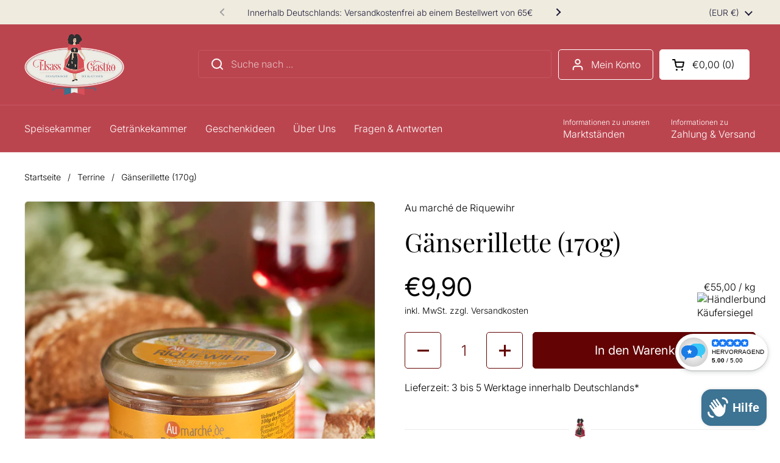

--- FILE ---
content_type: text/html; charset=utf-8
request_url: https://elsass-gastro.com/collections/terrine/products/gaenzerillette
body_size: 45615
content:
<!doctype html>
<html class="no-js" lang="de" dir="ltr">
<head>
    <script src="https://consenttool.haendlerbund.de/app.js?apiKey=518cac14583a95c5cfc6b5e0c13a836a3d28bd2f844b2da1&amp;domain=ead712c" referrerpolicy="origin"></script>
    <script src="https://widget.shopauskunft.de/assets/widget.js" type="text/javascript"></script>
	<meta charset="utf-8">
  <meta http-equiv="X-UA-Compatible" content="IE=edge,chrome=1">
  <meta name="viewport" content="width=device-width, initial-scale=1.0, height=device-height, minimum-scale=1.0"><link rel="shortcut icon" href="//elsass-gastro.com/cdn/shop/files/elsass-gastro-favicon-v2.png?crop=center&height=48&v=1680427436&width=48" type="image/png" />
<link rel="preconnect" href="https://cdn.shopify.com"><link rel="preconnect" href="https://fonts.shopifycdn.com" crossorigin>
<link href="//elsass-gastro.com/cdn/shop/t/25/assets/theme.css?v=68280504401413371761732486308" as="style" rel="preload"><link href="//elsass-gastro.com/cdn/shop/t/25/assets/section-header.css?v=69944438042101060321732108949" as="style" rel="preload"><link href="//elsass-gastro.com/cdn/shop/t/25/assets/section-main-product.css?v=93774677457781734681731845140" as="style" rel="preload"><link rel="preload" as="image" href="//elsass-gastro.com/cdn/shop/products/Elsass_20210603-374.jpg?v=1634588327&width=480" imagesrcset="//elsass-gastro.com/cdn/shop/products/Elsass_20210603-374.jpg?v=1634588327&width=240 240w,//elsass-gastro.com/cdn/shop/products/Elsass_20210603-374.jpg?v=1634588327&width=360 360w,//elsass-gastro.com/cdn/shop/products/Elsass_20210603-374.jpg?v=1634588327&width=420 420w,//elsass-gastro.com/cdn/shop/products/Elsass_20210603-374.jpg?v=1634588327&width=480 480w,//elsass-gastro.com/cdn/shop/products/Elsass_20210603-374.jpg?v=1634588327&width=640 640w,//elsass-gastro.com/cdn/shop/products/Elsass_20210603-374.jpg?v=1634588327&width=840 840w" imagesizes="(max-width: 767px) calc(100vw - 20px), (max-width: 1360px) 50vw, 620px">

<link rel="preload" href="//elsass-gastro.com/cdn/fonts/playfair_display/playfairdisplay_n4.9980f3e16959dc89137cc1369bfc3ae98af1deb9.woff2" as="font" type="font/woff2" crossorigin>
<link rel="preload" href="//elsass-gastro.com/cdn/fonts/inter/inter_n3.6faba940d2e90c9f1c2e0c5c2750b84af59fecc0.woff2" as="font" type="font/woff2" crossorigin>
<style type="text/css">
@font-face {
  font-family: "Playfair Display";
  font-weight: 400;
  font-style: normal;
  font-display: swap;
  src: url("//elsass-gastro.com/cdn/fonts/playfair_display/playfairdisplay_n4.9980f3e16959dc89137cc1369bfc3ae98af1deb9.woff2") format("woff2"),
       url("//elsass-gastro.com/cdn/fonts/playfair_display/playfairdisplay_n4.c562b7c8e5637886a811d2a017f9e023166064ee.woff") format("woff");
}
@font-face {
  font-family: Inter;
  font-weight: 300;
  font-style: normal;
  font-display: swap;
  src: url("//elsass-gastro.com/cdn/fonts/inter/inter_n3.6faba940d2e90c9f1c2e0c5c2750b84af59fecc0.woff2") format("woff2"),
       url("//elsass-gastro.com/cdn/fonts/inter/inter_n3.413aa818ec2103383c4ac7c3744c464d04b4db49.woff") format("woff");
}
@font-face {
  font-family: Inter;
  font-weight: 400;
  font-style: normal;
  font-display: swap;
  src: url("//elsass-gastro.com/cdn/fonts/inter/inter_n4.b2a3f24c19b4de56e8871f609e73ca7f6d2e2bb9.woff2") format("woff2"),
       url("//elsass-gastro.com/cdn/fonts/inter/inter_n4.af8052d517e0c9ffac7b814872cecc27ae1fa132.woff") format("woff");
}
@font-face {
  font-family: Inter;
  font-weight: 300;
  font-style: italic;
  font-display: swap;
  src: url("//elsass-gastro.com/cdn/fonts/inter/inter_i3.6d51b5c1aff0e6286c06ee460a22e95b7c89d160.woff2") format("woff2"),
       url("//elsass-gastro.com/cdn/fonts/inter/inter_i3.125e6a7560f210d08832797e294849204cda4973.woff") format("woff");
}




</style>
<style type="text/css">

  :root {

    /* Direction */
    --direction:ltr;

    /* Font variables */

    --font-stack-headings: "Playfair Display", serif;
    --font-weight-headings: 400;
    --font-style-headings: normal;

    --font-stack-body: Inter, sans-serif;
    --font-weight-body: 300;--font-weight-body-bold: 400;--font-style-body: normal;--font-weight-buttons: var(--font-weight-body-bold);--font-weight-menu: var(--font-weight-body);--base-headings-size: 60;
    --base-headings-line: 1.2;
    --base-body-size: 16;
    --base-body-line: 1.4;

    --base-menu-size: 16;

    /* Color variables */

    --color-background-header: #bb454f;
    --color-background-submenu-header: #ffffff;
    --color-secondary-background-header: rgba(255, 255, 255, 0.08);
    --color-opacity-background-header: rgba(187, 69, 79, 0);
    --color-text-header: #ffffff;
     --color-submenu-header: #1f1b3a;
    --color-foreground-header: #000;
    --color-accent-header: #630303;
    --color-foreground-accent-header: #fff;
    --color-borders-header: rgba(255, 255, 255, 0.1);

    --color-background-main: #ffffff;
    --color-secondary-background-main: rgba(0, 0, 0, 0.08);
    --color-third-background-main: rgba(0, 0, 0, 0.04);
    --color-fourth-background-main: rgba(0, 0, 0, 0.02);
    --color-opacity-background-main: rgba(255, 255, 255, 0);
    --color-text-main: #000000;
    --color-foreground-main: #fff;
    --color-secondary-text-main: rgba(0, 0, 0, 0.62);
    --color-accent-main: #3d7393;
    --color-foreground-accent-main: #fff;
    --color-borders-main: rgba(0, 0, 0, 0.15);

    --color-background-cards: #efecdf;
    --color-gradient-cards: ;
    --color-text-cards: #000000;
    --color-foreground-cards: #fff;
    --color-secondary-text-cards: rgba(0, 0, 0, 0.6);
    --color-accent-cards: #630303;
    --color-foreground-accent-cards: #fff;
    --color-borders-cards: #e6e6e6;

    --color-background-footer: #bb454f;
    --color-text-footer: #ffffff;
    --color-accent-footer: #630303;
    --color-borders-footer: rgba(255, 255, 255, 0.15);

    --color-borders-forms-primary: rgba(0, 0, 0, 0.3);
    --color-borders-forms-secondary: rgba(0, 0, 0, 0.6);

    /* Borders */

    --border-width-cards: 1px;
    --border-radius-cards: 5px;
    --border-width-buttons: 1px;
    --border-radius-buttons: 5px;
    --border-width-forms: 1px;
    --border-radius-forms: 5px;

    /* Shadows */
    --shadow-x-cards: 0px;
    --shadow-y-cards: 0px;
    --shadow-blur-cards: 0px;
    --color-shadow-cards: #f5f5f5;
    --shadow-x-buttons: 0px;
    --shadow-y-buttons: 0px;
    --shadow-blur-buttons: 0px;
    --color-shadow-buttons: #1f1b3a;

    /* Layout */

    --grid-gap-original-base: 36px;
    --container-vertical-space-base: 150px;
    --image-fit-padding: 0%;

  }

  .facets__summary, #main select, .sidebar select, .modal-content select {
    background-image: url('data:image/svg+xml;utf8,<svg width="13" height="8" fill="none" xmlns="http://www.w3.org/2000/svg"><path d="M1.414.086 7.9 6.57 6.485 7.985 0 1.5 1.414.086Z" fill="%23000000"/><path d="M12.985 1.515 6.5 8 5.085 6.586 11.571.101l1.414 1.414Z" fill="%23000000"/></svg>');
  }

  .card .star-rating__stars {
    background-image: url('data:image/svg+xml;utf8,<svg width="20" height="13" viewBox="0 0 14 13" fill="none" xmlns="http://www.w3.org/2000/svg"><path d="m7 0 1.572 4.837h5.085l-4.114 2.99 1.572 4.836L7 9.673l-4.114 2.99 1.571-4.837-4.114-2.99h5.085L7 0Z" stroke="%23000000" stroke-width="1"/></svg>');
  }
  .card .star-rating__stars-active {
    background-image: url('data:image/svg+xml;utf8,<svg width="20" height="13" viewBox="0 0 14 13" fill="none" xmlns="http://www.w3.org/2000/svg"><path d="m7 0 1.572 4.837h5.085l-4.114 2.99 1.572 4.836L7 9.673l-4.114 2.99 1.571-4.837-4.114-2.99h5.085L7 0Z" fill="%23000000" stroke-width="0"/></svg>');
  }

  .star-rating__stars {
    background-image: url('data:image/svg+xml;utf8,<svg width="20" height="13" viewBox="0 0 14 13" fill="none" xmlns="http://www.w3.org/2000/svg"><path d="m7 0 1.572 4.837h5.085l-4.114 2.99 1.572 4.836L7 9.673l-4.114 2.99 1.571-4.837-4.114-2.99h5.085L7 0Z" stroke="%23000000" stroke-width="1"/></svg>');
  }
  .star-rating__stars-active {
    background-image: url('data:image/svg+xml;utf8,<svg width="20" height="13" viewBox="0 0 14 13" fill="none" xmlns="http://www.w3.org/2000/svg"><path d="m7 0 1.572 4.837h5.085l-4.114 2.99 1.572 4.836L7 9.673l-4.114 2.99 1.571-4.837-4.114-2.99h5.085L7 0Z" fill="%23000000" stroke-width="0"/></svg>');
  }

  .product-item {--color-background-cards: #ffffff;}.product-item .button {
      --color-text-cards: #bb454f;--color-foreground-cards: #fff;
    }</style>

<style id="root-height">
  :root {
    --window-height: 100vh;
  }
</style><link href="//elsass-gastro.com/cdn/shop/t/25/assets/theme.css?v=68280504401413371761732486308" rel="stylesheet" type="text/css" media="all" />

	<script>window.performance && window.performance.mark && window.performance.mark('shopify.content_for_header.start');</script><meta name="google-site-verification" content="k-Y0pfsLVggVfzzg2NucVG8cWkxg4eotXprYaVNMPqY">
<meta name="facebook-domain-verification" content="5z16cbtlr7styqk6lcow8h8bs47xix">
<meta id="shopify-digital-wallet" name="shopify-digital-wallet" content="/32774094984/digital_wallets/dialog">
<meta name="shopify-checkout-api-token" content="236cd69725a451812953154e7164a21d">
<meta id="in-context-paypal-metadata" data-shop-id="32774094984" data-venmo-supported="false" data-environment="production" data-locale="de_DE" data-paypal-v4="true" data-currency="EUR">
<link rel="alternate" type="application/json+oembed" href="https://elsass-gastro.com/products/gaenzerillette.oembed">
<script async="async" src="/checkouts/internal/preloads.js?locale=de-DE"></script>
<link rel="preconnect" href="https://shop.app" crossorigin="anonymous">
<script async="async" src="https://shop.app/checkouts/internal/preloads.js?locale=de-DE&shop_id=32774094984" crossorigin="anonymous"></script>
<script id="apple-pay-shop-capabilities" type="application/json">{"shopId":32774094984,"countryCode":"DE","currencyCode":"EUR","merchantCapabilities":["supports3DS"],"merchantId":"gid:\/\/shopify\/Shop\/32774094984","merchantName":"Elsass Gastro","requiredBillingContactFields":["postalAddress","email"],"requiredShippingContactFields":["postalAddress","email"],"shippingType":"shipping","supportedNetworks":["visa","maestro","masterCard","amex"],"total":{"type":"pending","label":"Elsass Gastro","amount":"1.00"},"shopifyPaymentsEnabled":true,"supportsSubscriptions":true}</script>
<script id="shopify-features" type="application/json">{"accessToken":"236cd69725a451812953154e7164a21d","betas":["rich-media-storefront-analytics"],"domain":"elsass-gastro.com","predictiveSearch":true,"shopId":32774094984,"locale":"de"}</script>
<script>var Shopify = Shopify || {};
Shopify.shop = "elsass-gastro.myshopify.com";
Shopify.locale = "de";
Shopify.currency = {"active":"EUR","rate":"1.0"};
Shopify.country = "DE";
Shopify.theme = {"name":"Elsass Gastro Update (In Arbeit)","id":167782056201,"schema_name":"Local","schema_version":"2.5.0","theme_store_id":1651,"role":"main"};
Shopify.theme.handle = "null";
Shopify.theme.style = {"id":null,"handle":null};
Shopify.cdnHost = "elsass-gastro.com/cdn";
Shopify.routes = Shopify.routes || {};
Shopify.routes.root = "/";</script>
<script type="module">!function(o){(o.Shopify=o.Shopify||{}).modules=!0}(window);</script>
<script>!function(o){function n(){var o=[];function n(){o.push(Array.prototype.slice.apply(arguments))}return n.q=o,n}var t=o.Shopify=o.Shopify||{};t.loadFeatures=n(),t.autoloadFeatures=n()}(window);</script>
<script>
  window.ShopifyPay = window.ShopifyPay || {};
  window.ShopifyPay.apiHost = "shop.app\/pay";
  window.ShopifyPay.redirectState = null;
</script>
<script id="shop-js-analytics" type="application/json">{"pageType":"product"}</script>
<script defer="defer" async type="module" src="//elsass-gastro.com/cdn/shopifycloud/shop-js/modules/v2/client.init-shop-cart-sync_BH0MO3MH.de.esm.js"></script>
<script defer="defer" async type="module" src="//elsass-gastro.com/cdn/shopifycloud/shop-js/modules/v2/chunk.common_BErAfWaM.esm.js"></script>
<script defer="defer" async type="module" src="//elsass-gastro.com/cdn/shopifycloud/shop-js/modules/v2/chunk.modal_DqzNaksh.esm.js"></script>
<script type="module">
  await import("//elsass-gastro.com/cdn/shopifycloud/shop-js/modules/v2/client.init-shop-cart-sync_BH0MO3MH.de.esm.js");
await import("//elsass-gastro.com/cdn/shopifycloud/shop-js/modules/v2/chunk.common_BErAfWaM.esm.js");
await import("//elsass-gastro.com/cdn/shopifycloud/shop-js/modules/v2/chunk.modal_DqzNaksh.esm.js");

  window.Shopify.SignInWithShop?.initShopCartSync?.({"fedCMEnabled":true,"windoidEnabled":true});

</script>
<script>
  window.Shopify = window.Shopify || {};
  if (!window.Shopify.featureAssets) window.Shopify.featureAssets = {};
  window.Shopify.featureAssets['shop-js'] = {"shop-cart-sync":["modules/v2/client.shop-cart-sync__0cGp0nR.de.esm.js","modules/v2/chunk.common_BErAfWaM.esm.js","modules/v2/chunk.modal_DqzNaksh.esm.js"],"init-fed-cm":["modules/v2/client.init-fed-cm_CM6VDTst.de.esm.js","modules/v2/chunk.common_BErAfWaM.esm.js","modules/v2/chunk.modal_DqzNaksh.esm.js"],"init-shop-email-lookup-coordinator":["modules/v2/client.init-shop-email-lookup-coordinator_CBMbWck_.de.esm.js","modules/v2/chunk.common_BErAfWaM.esm.js","modules/v2/chunk.modal_DqzNaksh.esm.js"],"init-windoid":["modules/v2/client.init-windoid_BLu1c52k.de.esm.js","modules/v2/chunk.common_BErAfWaM.esm.js","modules/v2/chunk.modal_DqzNaksh.esm.js"],"shop-button":["modules/v2/client.shop-button_CA8sgLdC.de.esm.js","modules/v2/chunk.common_BErAfWaM.esm.js","modules/v2/chunk.modal_DqzNaksh.esm.js"],"shop-cash-offers":["modules/v2/client.shop-cash-offers_CtGlpQVP.de.esm.js","modules/v2/chunk.common_BErAfWaM.esm.js","modules/v2/chunk.modal_DqzNaksh.esm.js"],"shop-toast-manager":["modules/v2/client.shop-toast-manager_uf2EYvu_.de.esm.js","modules/v2/chunk.common_BErAfWaM.esm.js","modules/v2/chunk.modal_DqzNaksh.esm.js"],"init-shop-cart-sync":["modules/v2/client.init-shop-cart-sync_BH0MO3MH.de.esm.js","modules/v2/chunk.common_BErAfWaM.esm.js","modules/v2/chunk.modal_DqzNaksh.esm.js"],"init-customer-accounts-sign-up":["modules/v2/client.init-customer-accounts-sign-up_GYoAbbBa.de.esm.js","modules/v2/client.shop-login-button_BwiwRr-G.de.esm.js","modules/v2/chunk.common_BErAfWaM.esm.js","modules/v2/chunk.modal_DqzNaksh.esm.js"],"pay-button":["modules/v2/client.pay-button_Fn8OU5F0.de.esm.js","modules/v2/chunk.common_BErAfWaM.esm.js","modules/v2/chunk.modal_DqzNaksh.esm.js"],"init-customer-accounts":["modules/v2/client.init-customer-accounts_hH0NE_bx.de.esm.js","modules/v2/client.shop-login-button_BwiwRr-G.de.esm.js","modules/v2/chunk.common_BErAfWaM.esm.js","modules/v2/chunk.modal_DqzNaksh.esm.js"],"avatar":["modules/v2/client.avatar_BTnouDA3.de.esm.js"],"init-shop-for-new-customer-accounts":["modules/v2/client.init-shop-for-new-customer-accounts_iGaU0q4U.de.esm.js","modules/v2/client.shop-login-button_BwiwRr-G.de.esm.js","modules/v2/chunk.common_BErAfWaM.esm.js","modules/v2/chunk.modal_DqzNaksh.esm.js"],"shop-follow-button":["modules/v2/client.shop-follow-button_DfZt4rU7.de.esm.js","modules/v2/chunk.common_BErAfWaM.esm.js","modules/v2/chunk.modal_DqzNaksh.esm.js"],"checkout-modal":["modules/v2/client.checkout-modal_BkbVv7me.de.esm.js","modules/v2/chunk.common_BErAfWaM.esm.js","modules/v2/chunk.modal_DqzNaksh.esm.js"],"shop-login-button":["modules/v2/client.shop-login-button_BwiwRr-G.de.esm.js","modules/v2/chunk.common_BErAfWaM.esm.js","modules/v2/chunk.modal_DqzNaksh.esm.js"],"lead-capture":["modules/v2/client.lead-capture_uTCHmOe0.de.esm.js","modules/v2/chunk.common_BErAfWaM.esm.js","modules/v2/chunk.modal_DqzNaksh.esm.js"],"shop-login":["modules/v2/client.shop-login_DZ2U4X68.de.esm.js","modules/v2/chunk.common_BErAfWaM.esm.js","modules/v2/chunk.modal_DqzNaksh.esm.js"],"payment-terms":["modules/v2/client.payment-terms_ARjsA2tN.de.esm.js","modules/v2/chunk.common_BErAfWaM.esm.js","modules/v2/chunk.modal_DqzNaksh.esm.js"]};
</script>
<script>(function() {
  var isLoaded = false;
  function asyncLoad() {
    if (isLoaded) return;
    isLoaded = true;
    var urls = ["https:\/\/chimpstatic.com\/mcjs-connected\/js\/users\/5967622592282c61d3e816fa7\/3bbdbf4b96cb373e8eb58cefa.js?shop=elsass-gastro.myshopify.com","https:\/\/av-northern-apps.com\/js\/agecheckerplus_mG35tH2eGxRu7PQW.js?shop=elsass-gastro.myshopify.com","https:\/\/cdn.shopify.com\/s\/files\/1\/0327\/7409\/4984\/t\/25\/assets\/yoast-active-script.js?v=0\u0026shop=elsass-gastro.myshopify.com"];
    for (var i = 0; i < urls.length; i++) {
      var s = document.createElement('script');
      s.type = 'text/javascript';
      s.async = true;
      s.src = urls[i];
      var x = document.getElementsByTagName('script')[0];
      x.parentNode.insertBefore(s, x);
    }
  };
  if(window.attachEvent) {
    window.attachEvent('onload', asyncLoad);
  } else {
    window.addEventListener('load', asyncLoad, false);
  }
})();</script>
<script id="__st">var __st={"a":32774094984,"offset":3600,"reqid":"000dd43e-ef07-46f3-b42b-e40a8577a7bd-1769908286","pageurl":"elsass-gastro.com\/collections\/terrine\/products\/gaenzerillette","u":"88c6be6d2076","p":"product","rtyp":"product","rid":5011378307208};</script>
<script>window.ShopifyPaypalV4VisibilityTracking = true;</script>
<script id="captcha-bootstrap">!function(){'use strict';const t='contact',e='account',n='new_comment',o=[[t,t],['blogs',n],['comments',n],[t,'customer']],c=[[e,'customer_login'],[e,'guest_login'],[e,'recover_customer_password'],[e,'create_customer']],r=t=>t.map((([t,e])=>`form[action*='/${t}']:not([data-nocaptcha='true']) input[name='form_type'][value='${e}']`)).join(','),a=t=>()=>t?[...document.querySelectorAll(t)].map((t=>t.form)):[];function s(){const t=[...o],e=r(t);return a(e)}const i='password',u='form_key',d=['recaptcha-v3-token','g-recaptcha-response','h-captcha-response',i],f=()=>{try{return window.sessionStorage}catch{return}},m='__shopify_v',_=t=>t.elements[u];function p(t,e,n=!1){try{const o=window.sessionStorage,c=JSON.parse(o.getItem(e)),{data:r}=function(t){const{data:e,action:n}=t;return t[m]||n?{data:e,action:n}:{data:t,action:n}}(c);for(const[e,n]of Object.entries(r))t.elements[e]&&(t.elements[e].value=n);n&&o.removeItem(e)}catch(o){console.error('form repopulation failed',{error:o})}}const l='form_type',E='cptcha';function T(t){t.dataset[E]=!0}const w=window,h=w.document,L='Shopify',v='ce_forms',y='captcha';let A=!1;((t,e)=>{const n=(g='f06e6c50-85a8-45c8-87d0-21a2b65856fe',I='https://cdn.shopify.com/shopifycloud/storefront-forms-hcaptcha/ce_storefront_forms_captcha_hcaptcha.v1.5.2.iife.js',D={infoText:'Durch hCaptcha geschützt',privacyText:'Datenschutz',termsText:'Allgemeine Geschäftsbedingungen'},(t,e,n)=>{const o=w[L][v],c=o.bindForm;if(c)return c(t,g,e,D).then(n);var r;o.q.push([[t,g,e,D],n]),r=I,A||(h.body.append(Object.assign(h.createElement('script'),{id:'captcha-provider',async:!0,src:r})),A=!0)});var g,I,D;w[L]=w[L]||{},w[L][v]=w[L][v]||{},w[L][v].q=[],w[L][y]=w[L][y]||{},w[L][y].protect=function(t,e){n(t,void 0,e),T(t)},Object.freeze(w[L][y]),function(t,e,n,w,h,L){const[v,y,A,g]=function(t,e,n){const i=e?o:[],u=t?c:[],d=[...i,...u],f=r(d),m=r(i),_=r(d.filter((([t,e])=>n.includes(e))));return[a(f),a(m),a(_),s()]}(w,h,L),I=t=>{const e=t.target;return e instanceof HTMLFormElement?e:e&&e.form},D=t=>v().includes(t);t.addEventListener('submit',(t=>{const e=I(t);if(!e)return;const n=D(e)&&!e.dataset.hcaptchaBound&&!e.dataset.recaptchaBound,o=_(e),c=g().includes(e)&&(!o||!o.value);(n||c)&&t.preventDefault(),c&&!n&&(function(t){try{if(!f())return;!function(t){const e=f();if(!e)return;const n=_(t);if(!n)return;const o=n.value;o&&e.removeItem(o)}(t);const e=Array.from(Array(32),(()=>Math.random().toString(36)[2])).join('');!function(t,e){_(t)||t.append(Object.assign(document.createElement('input'),{type:'hidden',name:u})),t.elements[u].value=e}(t,e),function(t,e){const n=f();if(!n)return;const o=[...t.querySelectorAll(`input[type='${i}']`)].map((({name:t})=>t)),c=[...d,...o],r={};for(const[a,s]of new FormData(t).entries())c.includes(a)||(r[a]=s);n.setItem(e,JSON.stringify({[m]:1,action:t.action,data:r}))}(t,e)}catch(e){console.error('failed to persist form',e)}}(e),e.submit())}));const S=(t,e)=>{t&&!t.dataset[E]&&(n(t,e.some((e=>e===t))),T(t))};for(const o of['focusin','change'])t.addEventListener(o,(t=>{const e=I(t);D(e)&&S(e,y())}));const B=e.get('form_key'),M=e.get(l),P=B&&M;t.addEventListener('DOMContentLoaded',(()=>{const t=y();if(P)for(const e of t)e.elements[l].value===M&&p(e,B);[...new Set([...A(),...v().filter((t=>'true'===t.dataset.shopifyCaptcha))])].forEach((e=>S(e,t)))}))}(h,new URLSearchParams(w.location.search),n,t,e,['guest_login'])})(!0,!0)}();</script>
<script integrity="sha256-4kQ18oKyAcykRKYeNunJcIwy7WH5gtpwJnB7kiuLZ1E=" data-source-attribution="shopify.loadfeatures" defer="defer" src="//elsass-gastro.com/cdn/shopifycloud/storefront/assets/storefront/load_feature-a0a9edcb.js" crossorigin="anonymous"></script>
<script crossorigin="anonymous" defer="defer" src="//elsass-gastro.com/cdn/shopifycloud/storefront/assets/shopify_pay/storefront-65b4c6d7.js?v=20250812"></script>
<script data-source-attribution="shopify.dynamic_checkout.dynamic.init">var Shopify=Shopify||{};Shopify.PaymentButton=Shopify.PaymentButton||{isStorefrontPortableWallets:!0,init:function(){window.Shopify.PaymentButton.init=function(){};var t=document.createElement("script");t.src="https://elsass-gastro.com/cdn/shopifycloud/portable-wallets/latest/portable-wallets.de.js",t.type="module",document.head.appendChild(t)}};
</script>
<script data-source-attribution="shopify.dynamic_checkout.buyer_consent">
  function portableWalletsHideBuyerConsent(e){var t=document.getElementById("shopify-buyer-consent"),n=document.getElementById("shopify-subscription-policy-button");t&&n&&(t.classList.add("hidden"),t.setAttribute("aria-hidden","true"),n.removeEventListener("click",e))}function portableWalletsShowBuyerConsent(e){var t=document.getElementById("shopify-buyer-consent"),n=document.getElementById("shopify-subscription-policy-button");t&&n&&(t.classList.remove("hidden"),t.removeAttribute("aria-hidden"),n.addEventListener("click",e))}window.Shopify?.PaymentButton&&(window.Shopify.PaymentButton.hideBuyerConsent=portableWalletsHideBuyerConsent,window.Shopify.PaymentButton.showBuyerConsent=portableWalletsShowBuyerConsent);
</script>
<script data-source-attribution="shopify.dynamic_checkout.cart.bootstrap">document.addEventListener("DOMContentLoaded",(function(){function t(){return document.querySelector("shopify-accelerated-checkout-cart, shopify-accelerated-checkout")}if(t())Shopify.PaymentButton.init();else{new MutationObserver((function(e,n){t()&&(Shopify.PaymentButton.init(),n.disconnect())})).observe(document.body,{childList:!0,subtree:!0})}}));
</script>
<link id="shopify-accelerated-checkout-styles" rel="stylesheet" media="screen" href="https://elsass-gastro.com/cdn/shopifycloud/portable-wallets/latest/accelerated-checkout-backwards-compat.css" crossorigin="anonymous">
<style id="shopify-accelerated-checkout-cart">
        #shopify-buyer-consent {
  margin-top: 1em;
  display: inline-block;
  width: 100%;
}

#shopify-buyer-consent.hidden {
  display: none;
}

#shopify-subscription-policy-button {
  background: none;
  border: none;
  padding: 0;
  text-decoration: underline;
  font-size: inherit;
  cursor: pointer;
}

#shopify-subscription-policy-button::before {
  box-shadow: none;
}

      </style>

<script>window.performance && window.performance.mark && window.performance.mark('shopify.content_for_header.end');</script>

  <script>
    const rbi = [];
    const ribSetSize = (img) => {
      if ( img.offsetWidth / img.dataset.ratio < img.offsetHeight ) {
        img.setAttribute('sizes', `${Math.ceil(img.offsetHeight * img.dataset.ratio)}px`);
      } else {
        img.setAttribute('sizes', `${Math.ceil(img.offsetWidth)}px`);
      }
    }
    const debounce = (fn, wait) => {
      let t;
      return (...args) => {
        clearTimeout(t);
        t = setTimeout(() => fn.apply(this, args), wait);
      };
    }
    window.KEYCODES = {
      TAB: 9,
      ESC: 27,
      DOWN: 40,
      RIGHT: 39,
      UP: 38,
      LEFT: 37,
      RETURN: 13
    };
    window.addEventListener('resize', debounce(()=>{
      for ( let img of rbi ) {
        ribSetSize(img);
      }
    }, 250));
  </script><noscript>
    <link rel="stylesheet" href="//elsass-gastro.com/cdn/shop/t/25/assets/theme-noscript.css?v=42099867224588620941731845140">
  </noscript>

<!-- BEGIN app block: shopify://apps/yoast-seo/blocks/metatags/7c777011-bc88-4743-a24e-64336e1e5b46 -->
<!-- This site is optimized with Yoast SEO for Shopify -->
<title>Gänserillette (170g) | Rillette von Au marché de Riquewihr - Elsass Gastro</title>
<meta name="description" content="Gänserillette (170g) online kaufen ✓ Französische Lebensmittel ▷ Traditionell &amp; reichhaltig ✚ schnelle Lieferung ➨ Jetzt entdecken!" />
<link rel="canonical" href="https://elsass-gastro.com/products/gaenzerillette" />
<meta name="robots" content="index, follow, max-image-preview:large, max-snippet:-1, max-video-preview:-1" />
<meta property="og:site_name" content="Elsass Gastro" />
<meta property="og:url" content="https://elsass-gastro.com/products/gaenzerillette" />
<meta property="og:locale" content="de_DE" />
<meta property="og:type" content="product" />
<meta property="og:title" content="Gänserillette (170g) | Rillette von Au marché de Riquewihr - Elsass Gastro" />
<meta property="og:description" content="Gänserillette (170g) online kaufen ✓ Französische Lebensmittel ▷ Traditionell &amp; reichhaltig ✚ schnelle Lieferung ➨ Jetzt entdecken!" />
<meta property="og:image" content="https://elsass-gastro.com/cdn/shop/products/Elsass_20210603-374.jpg?v=1634588327" />
<meta property="og:image:height" content="960" />
<meta property="og:image:width" content="960" />
<meta property="og:availability" content="instock" />
<meta property="product:availability" content="instock" />
<meta property="product:condition" content="new" />
<meta property="product:price:amount" content="9.9" />
<meta property="product:price:currency" content="EUR" />
<meta property="product:retailer_item_id" content="GÄ-0075" />
<meta name="twitter:card" content="summary_large_image" />
<!-- Yoast SEO extracts AggregateRating from Shopify standard metafields and adds that to Schema.org output. -->
<script type="application/ld+json" id="yoast-schema-graph">
{
  "@context": "https://schema.org",
  "@graph": [
    {
      "@type": "WebSite",
      "@id": "https://elsass-gastro.com/#/schema/website/1",
      "url": "https://elsass-gastro.com",
      "name": "Elsass Gastro",
      "alternateName": "Elsass-Gastro",
      "potentialAction": {
        "@type": "SearchAction",
        "target": "https://elsass-gastro.com/search?q={search_term_string}",
        "query-input": "required name=search_term_string"
      },
      "inLanguage": "de"
    },
    {
      "@type": "ItemPage",
      "@id": "https:\/\/elsass-gastro.com\/products\/gaenzerillette",
      "name": "Gänserillette (170g) | Rillette von Au marché de Riquewihr - Elsass Gastro",
      "description": "Gänserillette (170g) online kaufen ✓ Französische Lebensmittel ▷ Traditionell \u0026amp; reichhaltig ✚ schnelle Lieferung ➨ Jetzt entdecken!",
      "datePublished": "2020-08-14T16:17:16+02:00",
      "breadcrumb": {
        "@id": "https:\/\/elsass-gastro.com\/products\/gaenzerillette\/#\/schema\/breadcrumb"
      },
      "primaryImageOfPage": {
        "@id": "https://elsass-gastro.com/#/schema/ImageObject/21006366376072"
      },
      "image": [{
        "@id": "https://elsass-gastro.com/#/schema/ImageObject/21006366376072"
      }],
      "isPartOf": {
        "@id": "https://elsass-gastro.com/#/schema/website/1"
      },
      "url": "https:\/\/elsass-gastro.com\/products\/gaenzerillette"
    },
    {
      "@type": "ImageObject",
      "@id": "https://elsass-gastro.com/#/schema/ImageObject/21006366376072",
      "width": 960,
      "height": 960,
      "url": "https:\/\/elsass-gastro.com\/cdn\/shop\/products\/Elsass_20210603-374.jpg?v=1634588327",
      "contentUrl": "https:\/\/elsass-gastro.com\/cdn\/shop\/products\/Elsass_20210603-374.jpg?v=1634588327"
    },
    {
      "@type": "ProductGroup",
      "@id": "https:\/\/elsass-gastro.com\/products\/gaenzerillette\/#\/schema\/Product",
      "brand": [{
        "@type": "Brand",
        "name": "Au marché de Riquewihr"
      }],
      "mainEntityOfPage": {
        "@id": "https:\/\/elsass-gastro.com\/products\/gaenzerillette"
      },
      "name": "Gänserillette (170g)",
      "description": "Gänserillette (170g) online kaufen ✓ Französische Lebensmittel ▷ Traditionell \u0026amp; reichhaltig ✚ schnelle Lieferung ➨ Jetzt entdecken!",
      "image": [{
        "@id": "https://elsass-gastro.com/#/schema/ImageObject/21006366376072"
      }],
      "aggregateRating": {
      	"@type": "AggregateRating",
      	"ratingValue": 5.0,
      	"reviewCount": 1
      },
      "productGroupID": "5011378307208",
      "hasVariant": [
        {
          "@type": "Product",
          "@id": "https://elsass-gastro.com/#/schema/Product/34085455462536",
          "name": "Gänserillette (170g)",
          "sku": "GÄ-0075",
          "gtin": "7427136749314",
          "image": [{
            "@id": "https://elsass-gastro.com/#/schema/ImageObject/21006366376072"
          }],
          "offers": {
            "@type": "Offer",
            "@id": "https://elsass-gastro.com/#/schema/Offer/34085455462536",
            "availability": "https://schema.org/InStock",
            "category": "Nahrungsmittel, Getränke & Tabak > Lebensmittel > Dips & Brotaufstriche",
            "priceSpecification": [
              {
                "@type": "UnitPriceSpecification",
                "valueAddedTaxIncluded": true,
                "price": 9.9,
                "priceCurrency": "EUR"
              }
            ],
            "url": "https:\/\/elsass-gastro.com\/products\/gaenzerillette",
            "checkoutPageURLTemplate": "https:\/\/elsass-gastro.com\/cart\/add?id=34085455462536\u0026quantity=1"
          }
        }
      ],
      "url": "https:\/\/elsass-gastro.com\/products\/gaenzerillette"
    },
    {
      "@type": "BreadcrumbList",
      "@id": "https:\/\/elsass-gastro.com\/products\/gaenzerillette\/#\/schema\/breadcrumb",
      "itemListElement": [
        {
          "@type": "ListItem",
          "name": "Elsass Gastro",
          "item": "https:\/\/elsass-gastro.com",
          "position": 1
        },
        {
          "@type": "ListItem",
          "name": "Gänserillette (170g)",
          "position": 2
        }
      ]
    }

  ]}
</script>
<!--/ Yoast SEO -->
<!-- END app block --><!-- BEGIN app block: shopify://apps/addributes/blocks/embed/9148244f-52eb-4aa1-92c2-bfb5f778bb61 -->

<!-- END app block --><script src="https://cdn.shopify.com/extensions/e8878072-2f6b-4e89-8082-94b04320908d/inbox-1254/assets/inbox-chat-loader.js" type="text/javascript" defer="defer"></script>
<script src="https://cdn.shopify.com/extensions/2028fd5d-9d94-42cf-97b5-064f71fc85ee/addributes-28/assets/front.js" type="text/javascript" defer="defer"></script>
<link href="https://monorail-edge.shopifysvc.com" rel="dns-prefetch">
<script>(function(){if ("sendBeacon" in navigator && "performance" in window) {try {var session_token_from_headers = performance.getEntriesByType('navigation')[0].serverTiming.find(x => x.name == '_s').description;} catch {var session_token_from_headers = undefined;}var session_cookie_matches = document.cookie.match(/_shopify_s=([^;]*)/);var session_token_from_cookie = session_cookie_matches && session_cookie_matches.length === 2 ? session_cookie_matches[1] : "";var session_token = session_token_from_headers || session_token_from_cookie || "";function handle_abandonment_event(e) {var entries = performance.getEntries().filter(function(entry) {return /monorail-edge.shopifysvc.com/.test(entry.name);});if (!window.abandonment_tracked && entries.length === 0) {window.abandonment_tracked = true;var currentMs = Date.now();var navigation_start = performance.timing.navigationStart;var payload = {shop_id: 32774094984,url: window.location.href,navigation_start,duration: currentMs - navigation_start,session_token,page_type: "product"};window.navigator.sendBeacon("https://monorail-edge.shopifysvc.com/v1/produce", JSON.stringify({schema_id: "online_store_buyer_site_abandonment/1.1",payload: payload,metadata: {event_created_at_ms: currentMs,event_sent_at_ms: currentMs}}));}}window.addEventListener('pagehide', handle_abandonment_event);}}());</script>
<script id="web-pixels-manager-setup">(function e(e,d,r,n,o){if(void 0===o&&(o={}),!Boolean(null===(a=null===(i=window.Shopify)||void 0===i?void 0:i.analytics)||void 0===a?void 0:a.replayQueue)){var i,a;window.Shopify=window.Shopify||{};var t=window.Shopify;t.analytics=t.analytics||{};var s=t.analytics;s.replayQueue=[],s.publish=function(e,d,r){return s.replayQueue.push([e,d,r]),!0};try{self.performance.mark("wpm:start")}catch(e){}var l=function(){var e={modern:/Edge?\/(1{2}[4-9]|1[2-9]\d|[2-9]\d{2}|\d{4,})\.\d+(\.\d+|)|Firefox\/(1{2}[4-9]|1[2-9]\d|[2-9]\d{2}|\d{4,})\.\d+(\.\d+|)|Chrom(ium|e)\/(9{2}|\d{3,})\.\d+(\.\d+|)|(Maci|X1{2}).+ Version\/(15\.\d+|(1[6-9]|[2-9]\d|\d{3,})\.\d+)([,.]\d+|)( \(\w+\)|)( Mobile\/\w+|) Safari\/|Chrome.+OPR\/(9{2}|\d{3,})\.\d+\.\d+|(CPU[ +]OS|iPhone[ +]OS|CPU[ +]iPhone|CPU IPhone OS|CPU iPad OS)[ +]+(15[._]\d+|(1[6-9]|[2-9]\d|\d{3,})[._]\d+)([._]\d+|)|Android:?[ /-](13[3-9]|1[4-9]\d|[2-9]\d{2}|\d{4,})(\.\d+|)(\.\d+|)|Android.+Firefox\/(13[5-9]|1[4-9]\d|[2-9]\d{2}|\d{4,})\.\d+(\.\d+|)|Android.+Chrom(ium|e)\/(13[3-9]|1[4-9]\d|[2-9]\d{2}|\d{4,})\.\d+(\.\d+|)|SamsungBrowser\/([2-9]\d|\d{3,})\.\d+/,legacy:/Edge?\/(1[6-9]|[2-9]\d|\d{3,})\.\d+(\.\d+|)|Firefox\/(5[4-9]|[6-9]\d|\d{3,})\.\d+(\.\d+|)|Chrom(ium|e)\/(5[1-9]|[6-9]\d|\d{3,})\.\d+(\.\d+|)([\d.]+$|.*Safari\/(?![\d.]+ Edge\/[\d.]+$))|(Maci|X1{2}).+ Version\/(10\.\d+|(1[1-9]|[2-9]\d|\d{3,})\.\d+)([,.]\d+|)( \(\w+\)|)( Mobile\/\w+|) Safari\/|Chrome.+OPR\/(3[89]|[4-9]\d|\d{3,})\.\d+\.\d+|(CPU[ +]OS|iPhone[ +]OS|CPU[ +]iPhone|CPU IPhone OS|CPU iPad OS)[ +]+(10[._]\d+|(1[1-9]|[2-9]\d|\d{3,})[._]\d+)([._]\d+|)|Android:?[ /-](13[3-9]|1[4-9]\d|[2-9]\d{2}|\d{4,})(\.\d+|)(\.\d+|)|Mobile Safari.+OPR\/([89]\d|\d{3,})\.\d+\.\d+|Android.+Firefox\/(13[5-9]|1[4-9]\d|[2-9]\d{2}|\d{4,})\.\d+(\.\d+|)|Android.+Chrom(ium|e)\/(13[3-9]|1[4-9]\d|[2-9]\d{2}|\d{4,})\.\d+(\.\d+|)|Android.+(UC? ?Browser|UCWEB|U3)[ /]?(15\.([5-9]|\d{2,})|(1[6-9]|[2-9]\d|\d{3,})\.\d+)\.\d+|SamsungBrowser\/(5\.\d+|([6-9]|\d{2,})\.\d+)|Android.+MQ{2}Browser\/(14(\.(9|\d{2,})|)|(1[5-9]|[2-9]\d|\d{3,})(\.\d+|))(\.\d+|)|K[Aa][Ii]OS\/(3\.\d+|([4-9]|\d{2,})\.\d+)(\.\d+|)/},d=e.modern,r=e.legacy,n=navigator.userAgent;return n.match(d)?"modern":n.match(r)?"legacy":"unknown"}(),u="modern"===l?"modern":"legacy",c=(null!=n?n:{modern:"",legacy:""})[u],f=function(e){return[e.baseUrl,"/wpm","/b",e.hashVersion,"modern"===e.buildTarget?"m":"l",".js"].join("")}({baseUrl:d,hashVersion:r,buildTarget:u}),m=function(e){var d=e.version,r=e.bundleTarget,n=e.surface,o=e.pageUrl,i=e.monorailEndpoint;return{emit:function(e){var a=e.status,t=e.errorMsg,s=(new Date).getTime(),l=JSON.stringify({metadata:{event_sent_at_ms:s},events:[{schema_id:"web_pixels_manager_load/3.1",payload:{version:d,bundle_target:r,page_url:o,status:a,surface:n,error_msg:t},metadata:{event_created_at_ms:s}}]});if(!i)return console&&console.warn&&console.warn("[Web Pixels Manager] No Monorail endpoint provided, skipping logging."),!1;try{return self.navigator.sendBeacon.bind(self.navigator)(i,l)}catch(e){}var u=new XMLHttpRequest;try{return u.open("POST",i,!0),u.setRequestHeader("Content-Type","text/plain"),u.send(l),!0}catch(e){return console&&console.warn&&console.warn("[Web Pixels Manager] Got an unhandled error while logging to Monorail."),!1}}}}({version:r,bundleTarget:l,surface:e.surface,pageUrl:self.location.href,monorailEndpoint:e.monorailEndpoint});try{o.browserTarget=l,function(e){var d=e.src,r=e.async,n=void 0===r||r,o=e.onload,i=e.onerror,a=e.sri,t=e.scriptDataAttributes,s=void 0===t?{}:t,l=document.createElement("script"),u=document.querySelector("head"),c=document.querySelector("body");if(l.async=n,l.src=d,a&&(l.integrity=a,l.crossOrigin="anonymous"),s)for(var f in s)if(Object.prototype.hasOwnProperty.call(s,f))try{l.dataset[f]=s[f]}catch(e){}if(o&&l.addEventListener("load",o),i&&l.addEventListener("error",i),u)u.appendChild(l);else{if(!c)throw new Error("Did not find a head or body element to append the script");c.appendChild(l)}}({src:f,async:!0,onload:function(){if(!function(){var e,d;return Boolean(null===(d=null===(e=window.Shopify)||void 0===e?void 0:e.analytics)||void 0===d?void 0:d.initialized)}()){var d=window.webPixelsManager.init(e)||void 0;if(d){var r=window.Shopify.analytics;r.replayQueue.forEach((function(e){var r=e[0],n=e[1],o=e[2];d.publishCustomEvent(r,n,o)})),r.replayQueue=[],r.publish=d.publishCustomEvent,r.visitor=d.visitor,r.initialized=!0}}},onerror:function(){return m.emit({status:"failed",errorMsg:"".concat(f," has failed to load")})},sri:function(e){var d=/^sha384-[A-Za-z0-9+/=]+$/;return"string"==typeof e&&d.test(e)}(c)?c:"",scriptDataAttributes:o}),m.emit({status:"loading"})}catch(e){m.emit({status:"failed",errorMsg:(null==e?void 0:e.message)||"Unknown error"})}}})({shopId: 32774094984,storefrontBaseUrl: "https://elsass-gastro.com",extensionsBaseUrl: "https://extensions.shopifycdn.com/cdn/shopifycloud/web-pixels-manager",monorailEndpoint: "https://monorail-edge.shopifysvc.com/unstable/produce_batch",surface: "storefront-renderer",enabledBetaFlags: ["2dca8a86"],webPixelsConfigList: [{"id":"1038221577","configuration":"{\"config\":\"{\\\"pixel_id\\\":\\\"G-WXVL7BBSS6\\\",\\\"target_country\\\":\\\"DE\\\",\\\"gtag_events\\\":[{\\\"type\\\":\\\"search\\\",\\\"action_label\\\":[\\\"G-WXVL7BBSS6\\\",\\\"AW-582268383\\\/GD4aCNKn-uABEN_r0pUC\\\"]},{\\\"type\\\":\\\"begin_checkout\\\",\\\"action_label\\\":[\\\"G-WXVL7BBSS6\\\",\\\"AW-582268383\\\/MqYhCM-n-uABEN_r0pUC\\\"]},{\\\"type\\\":\\\"view_item\\\",\\\"action_label\\\":[\\\"G-WXVL7BBSS6\\\",\\\"AW-582268383\\\/W3slCMmn-uABEN_r0pUC\\\",\\\"MC-3EWWXY8RV8\\\"]},{\\\"type\\\":\\\"purchase\\\",\\\"action_label\\\":[\\\"G-WXVL7BBSS6\\\",\\\"AW-582268383\\\/m4YDCM6m-uABEN_r0pUC\\\",\\\"MC-3EWWXY8RV8\\\"]},{\\\"type\\\":\\\"page_view\\\",\\\"action_label\\\":[\\\"G-WXVL7BBSS6\\\",\\\"AW-582268383\\\/YDbOCMum-uABEN_r0pUC\\\",\\\"MC-3EWWXY8RV8\\\"]},{\\\"type\\\":\\\"add_payment_info\\\",\\\"action_label\\\":[\\\"G-WXVL7BBSS6\\\",\\\"AW-582268383\\\/GTuTCNWn-uABEN_r0pUC\\\"]},{\\\"type\\\":\\\"add_to_cart\\\",\\\"action_label\\\":[\\\"G-WXVL7BBSS6\\\",\\\"AW-582268383\\\/yFJRCMyn-uABEN_r0pUC\\\"]}],\\\"enable_monitoring_mode\\\":false}\"}","eventPayloadVersion":"v1","runtimeContext":"OPEN","scriptVersion":"b2a88bafab3e21179ed38636efcd8a93","type":"APP","apiClientId":1780363,"privacyPurposes":[],"dataSharingAdjustments":{"protectedCustomerApprovalScopes":["read_customer_address","read_customer_email","read_customer_name","read_customer_personal_data","read_customer_phone"]}},{"id":"470384905","configuration":"{\"pixel_id\":\"681716509394738\",\"pixel_type\":\"facebook_pixel\",\"metaapp_system_user_token\":\"-\"}","eventPayloadVersion":"v1","runtimeContext":"OPEN","scriptVersion":"ca16bc87fe92b6042fbaa3acc2fbdaa6","type":"APP","apiClientId":2329312,"privacyPurposes":["ANALYTICS","MARKETING","SALE_OF_DATA"],"dataSharingAdjustments":{"protectedCustomerApprovalScopes":["read_customer_address","read_customer_email","read_customer_name","read_customer_personal_data","read_customer_phone"]}},{"id":"127959305","eventPayloadVersion":"1","runtimeContext":"LAX","scriptVersion":"4","type":"CUSTOM","privacyPurposes":[],"name":"GTM"},{"id":"206799113","eventPayloadVersion":"v1","runtimeContext":"LAX","scriptVersion":"1","type":"CUSTOM","privacyPurposes":["ANALYTICS"],"name":"Google Analytics tag (migrated)"},{"id":"shopify-app-pixel","configuration":"{}","eventPayloadVersion":"v1","runtimeContext":"STRICT","scriptVersion":"0450","apiClientId":"shopify-pixel","type":"APP","privacyPurposes":["ANALYTICS","MARKETING"]},{"id":"shopify-custom-pixel","eventPayloadVersion":"v1","runtimeContext":"LAX","scriptVersion":"0450","apiClientId":"shopify-pixel","type":"CUSTOM","privacyPurposes":["ANALYTICS","MARKETING"]}],isMerchantRequest: false,initData: {"shop":{"name":"Elsass Gastro","paymentSettings":{"currencyCode":"EUR"},"myshopifyDomain":"elsass-gastro.myshopify.com","countryCode":"DE","storefrontUrl":"https:\/\/elsass-gastro.com"},"customer":null,"cart":null,"checkout":null,"productVariants":[{"price":{"amount":9.9,"currencyCode":"EUR"},"product":{"title":"Gänserillette (170g)","vendor":"Au marché de Riquewihr","id":"5011378307208","untranslatedTitle":"Gänserillette (170g)","url":"\/products\/gaenzerillette","type":"Terrine"},"id":"34085455462536","image":{"src":"\/\/elsass-gastro.com\/cdn\/shop\/products\/Elsass_20210603-374.jpg?v=1634588327"},"sku":"GÄ-0075","title":"Default Title","untranslatedTitle":"Default Title"}],"purchasingCompany":null},},"https://elsass-gastro.com/cdn","1d2a099fw23dfb22ep557258f5m7a2edbae",{"modern":"","legacy":""},{"shopId":"32774094984","storefrontBaseUrl":"https:\/\/elsass-gastro.com","extensionBaseUrl":"https:\/\/extensions.shopifycdn.com\/cdn\/shopifycloud\/web-pixels-manager","surface":"storefront-renderer","enabledBetaFlags":"[\"2dca8a86\"]","isMerchantRequest":"false","hashVersion":"1d2a099fw23dfb22ep557258f5m7a2edbae","publish":"custom","events":"[[\"page_viewed\",{}],[\"product_viewed\",{\"productVariant\":{\"price\":{\"amount\":9.9,\"currencyCode\":\"EUR\"},\"product\":{\"title\":\"Gänserillette (170g)\",\"vendor\":\"Au marché de Riquewihr\",\"id\":\"5011378307208\",\"untranslatedTitle\":\"Gänserillette (170g)\",\"url\":\"\/products\/gaenzerillette\",\"type\":\"Terrine\"},\"id\":\"34085455462536\",\"image\":{\"src\":\"\/\/elsass-gastro.com\/cdn\/shop\/products\/Elsass_20210603-374.jpg?v=1634588327\"},\"sku\":\"GÄ-0075\",\"title\":\"Default Title\",\"untranslatedTitle\":\"Default Title\"}}]]"});</script><script>
  window.ShopifyAnalytics = window.ShopifyAnalytics || {};
  window.ShopifyAnalytics.meta = window.ShopifyAnalytics.meta || {};
  window.ShopifyAnalytics.meta.currency = 'EUR';
  var meta = {"product":{"id":5011378307208,"gid":"gid:\/\/shopify\/Product\/5011378307208","vendor":"Au marché de Riquewihr","type":"Terrine","handle":"gaenzerillette","variants":[{"id":34085455462536,"price":990,"name":"Gänserillette (170g)","public_title":null,"sku":"GÄ-0075"}],"remote":false},"page":{"pageType":"product","resourceType":"product","resourceId":5011378307208,"requestId":"000dd43e-ef07-46f3-b42b-e40a8577a7bd-1769908286"}};
  for (var attr in meta) {
    window.ShopifyAnalytics.meta[attr] = meta[attr];
  }
</script>
<script class="analytics">
  (function () {
    var customDocumentWrite = function(content) {
      var jquery = null;

      if (window.jQuery) {
        jquery = window.jQuery;
      } else if (window.Checkout && window.Checkout.$) {
        jquery = window.Checkout.$;
      }

      if (jquery) {
        jquery('body').append(content);
      }
    };

    var hasLoggedConversion = function(token) {
      if (token) {
        return document.cookie.indexOf('loggedConversion=' + token) !== -1;
      }
      return false;
    }

    var setCookieIfConversion = function(token) {
      if (token) {
        var twoMonthsFromNow = new Date(Date.now());
        twoMonthsFromNow.setMonth(twoMonthsFromNow.getMonth() + 2);

        document.cookie = 'loggedConversion=' + token + '; expires=' + twoMonthsFromNow;
      }
    }

    var trekkie = window.ShopifyAnalytics.lib = window.trekkie = window.trekkie || [];
    if (trekkie.integrations) {
      return;
    }
    trekkie.methods = [
      'identify',
      'page',
      'ready',
      'track',
      'trackForm',
      'trackLink'
    ];
    trekkie.factory = function(method) {
      return function() {
        var args = Array.prototype.slice.call(arguments);
        args.unshift(method);
        trekkie.push(args);
        return trekkie;
      };
    };
    for (var i = 0; i < trekkie.methods.length; i++) {
      var key = trekkie.methods[i];
      trekkie[key] = trekkie.factory(key);
    }
    trekkie.load = function(config) {
      trekkie.config = config || {};
      trekkie.config.initialDocumentCookie = document.cookie;
      var first = document.getElementsByTagName('script')[0];
      var script = document.createElement('script');
      script.type = 'text/javascript';
      script.onerror = function(e) {
        var scriptFallback = document.createElement('script');
        scriptFallback.type = 'text/javascript';
        scriptFallback.onerror = function(error) {
                var Monorail = {
      produce: function produce(monorailDomain, schemaId, payload) {
        var currentMs = new Date().getTime();
        var event = {
          schema_id: schemaId,
          payload: payload,
          metadata: {
            event_created_at_ms: currentMs,
            event_sent_at_ms: currentMs
          }
        };
        return Monorail.sendRequest("https://" + monorailDomain + "/v1/produce", JSON.stringify(event));
      },
      sendRequest: function sendRequest(endpointUrl, payload) {
        // Try the sendBeacon API
        if (window && window.navigator && typeof window.navigator.sendBeacon === 'function' && typeof window.Blob === 'function' && !Monorail.isIos12()) {
          var blobData = new window.Blob([payload], {
            type: 'text/plain'
          });

          if (window.navigator.sendBeacon(endpointUrl, blobData)) {
            return true;
          } // sendBeacon was not successful

        } // XHR beacon

        var xhr = new XMLHttpRequest();

        try {
          xhr.open('POST', endpointUrl);
          xhr.setRequestHeader('Content-Type', 'text/plain');
          xhr.send(payload);
        } catch (e) {
          console.log(e);
        }

        return false;
      },
      isIos12: function isIos12() {
        return window.navigator.userAgent.lastIndexOf('iPhone; CPU iPhone OS 12_') !== -1 || window.navigator.userAgent.lastIndexOf('iPad; CPU OS 12_') !== -1;
      }
    };
    Monorail.produce('monorail-edge.shopifysvc.com',
      'trekkie_storefront_load_errors/1.1',
      {shop_id: 32774094984,
      theme_id: 167782056201,
      app_name: "storefront",
      context_url: window.location.href,
      source_url: "//elsass-gastro.com/cdn/s/trekkie.storefront.c59ea00e0474b293ae6629561379568a2d7c4bba.min.js"});

        };
        scriptFallback.async = true;
        scriptFallback.src = '//elsass-gastro.com/cdn/s/trekkie.storefront.c59ea00e0474b293ae6629561379568a2d7c4bba.min.js';
        first.parentNode.insertBefore(scriptFallback, first);
      };
      script.async = true;
      script.src = '//elsass-gastro.com/cdn/s/trekkie.storefront.c59ea00e0474b293ae6629561379568a2d7c4bba.min.js';
      first.parentNode.insertBefore(script, first);
    };
    trekkie.load(
      {"Trekkie":{"appName":"storefront","development":false,"defaultAttributes":{"shopId":32774094984,"isMerchantRequest":null,"themeId":167782056201,"themeCityHash":"16373394713539824529","contentLanguage":"de","currency":"EUR","eventMetadataId":"e10da28b-bec5-484a-b4eb-0b02e065ca96"},"isServerSideCookieWritingEnabled":true,"monorailRegion":"shop_domain","enabledBetaFlags":["65f19447","b5387b81"]},"Session Attribution":{},"S2S":{"facebookCapiEnabled":true,"source":"trekkie-storefront-renderer","apiClientId":580111}}
    );

    var loaded = false;
    trekkie.ready(function() {
      if (loaded) return;
      loaded = true;

      window.ShopifyAnalytics.lib = window.trekkie;

      var originalDocumentWrite = document.write;
      document.write = customDocumentWrite;
      try { window.ShopifyAnalytics.merchantGoogleAnalytics.call(this); } catch(error) {};
      document.write = originalDocumentWrite;

      window.ShopifyAnalytics.lib.page(null,{"pageType":"product","resourceType":"product","resourceId":5011378307208,"requestId":"000dd43e-ef07-46f3-b42b-e40a8577a7bd-1769908286","shopifyEmitted":true});

      var match = window.location.pathname.match(/checkouts\/(.+)\/(thank_you|post_purchase)/)
      var token = match? match[1]: undefined;
      if (!hasLoggedConversion(token)) {
        setCookieIfConversion(token);
        window.ShopifyAnalytics.lib.track("Viewed Product",{"currency":"EUR","variantId":34085455462536,"productId":5011378307208,"productGid":"gid:\/\/shopify\/Product\/5011378307208","name":"Gänserillette (170g)","price":"9.90","sku":"GÄ-0075","brand":"Au marché de Riquewihr","variant":null,"category":"Terrine","nonInteraction":true,"remote":false},undefined,undefined,{"shopifyEmitted":true});
      window.ShopifyAnalytics.lib.track("monorail:\/\/trekkie_storefront_viewed_product\/1.1",{"currency":"EUR","variantId":34085455462536,"productId":5011378307208,"productGid":"gid:\/\/shopify\/Product\/5011378307208","name":"Gänserillette (170g)","price":"9.90","sku":"GÄ-0075","brand":"Au marché de Riquewihr","variant":null,"category":"Terrine","nonInteraction":true,"remote":false,"referer":"https:\/\/elsass-gastro.com\/collections\/terrine\/products\/gaenzerillette"});
      }
    });


        var eventsListenerScript = document.createElement('script');
        eventsListenerScript.async = true;
        eventsListenerScript.src = "//elsass-gastro.com/cdn/shopifycloud/storefront/assets/shop_events_listener-3da45d37.js";
        document.getElementsByTagName('head')[0].appendChild(eventsListenerScript);

})();</script>
  <script>
  if (!window.ga || (window.ga && typeof window.ga !== 'function')) {
    window.ga = function ga() {
      (window.ga.q = window.ga.q || []).push(arguments);
      if (window.Shopify && window.Shopify.analytics && typeof window.Shopify.analytics.publish === 'function') {
        window.Shopify.analytics.publish("ga_stub_called", {}, {sendTo: "google_osp_migration"});
      }
      console.error("Shopify's Google Analytics stub called with:", Array.from(arguments), "\nSee https://help.shopify.com/manual/promoting-marketing/pixels/pixel-migration#google for more information.");
    };
    if (window.Shopify && window.Shopify.analytics && typeof window.Shopify.analytics.publish === 'function') {
      window.Shopify.analytics.publish("ga_stub_initialized", {}, {sendTo: "google_osp_migration"});
    }
  }
</script>
<script
  defer
  src="https://elsass-gastro.com/cdn/shopifycloud/perf-kit/shopify-perf-kit-3.1.0.min.js"
  data-application="storefront-renderer"
  data-shop-id="32774094984"
  data-render-region="gcp-us-east1"
  data-page-type="product"
  data-theme-instance-id="167782056201"
  data-theme-name="Local"
  data-theme-version="2.5.0"
  data-monorail-region="shop_domain"
  data-resource-timing-sampling-rate="10"
  data-shs="true"
  data-shs-beacon="true"
  data-shs-export-with-fetch="true"
  data-shs-logs-sample-rate="1"
  data-shs-beacon-endpoint="https://elsass-gastro.com/api/collect"
></script>
</head>

<body id="ganserillette-170g-rillette-von-au-marche-de-riquewihr" class="no-touchevents 
   
  template-product template-product 
  
  
   sidebars-has-scrollbars 
">

  <script type="text/javascript">
    if ( 'ontouchstart' in window || window.DocumentTouch && document instanceof DocumentTouch ) { document.querySelector('body').classList.remove('no-touchevents'); document.querySelector('body').classList.add('touchevents'); } 
  </script>

  <a href="#main" class="visually-hidden skip-to-content" tabindex="0" data-js-inert>Zum Inhalt springen</a>
  <div id="screen-reader-info" aria-live="polite" class="visually-hidden"></div>

  <link href="//elsass-gastro.com/cdn/shop/t/25/assets/section-header.css?v=69944438042101060321732108949" rel="stylesheet" type="text/css" media="all" />
<!-- BEGIN sections: header-group -->
<div id="shopify-section-sections--22816915587337__announcement" class="shopify-section shopify-section-group-header-group mount-announcement-bar"><script src="//elsass-gastro.com/cdn/shop/t/25/assets/section-announcement-bar.js?v=123650352326433034491731845140" defer></script><announcement-bar id="announcement-sections--22816915587337__announcement" style="display:block" data-js-inert>
    <div class="container--large">
      <div class="announcement-bar">

        <div class="announcement-bar__social-icons lap-hide"></div>
        
        <div class="announcement-bar__content"><span class="announcement-bar__content-nav announcement-bar__content-nav--left announcement-bar__content-nav--disabled">
<svg width="13" height="8" fill="none" xmlns="http://www.w3.org/2000/svg"><path d="M1.414.086 7.9 6.57 6.485 7.985 0 1.5 1.414.086Z" fill="#000"/><path d="M12.985 1.515 6.5 8 5.085 6.586 11.571.101l1.414 1.414Z" fill="#000"/></svg></span><div class="announcement-bar__slider" data-js-slider><span class="announcement" >Innerhalb Deutschlands: Versandkostenfrei ab einem Bestellwert von 65€
</span><span class="announcement" >Ins Ausland: Versandkostenfrei ab einem Bestellwert von 130€
</span></div><span class="announcement-bar__content-nav announcement-bar__content-nav--right">
<svg width="13" height="8" fill="none" xmlns="http://www.w3.org/2000/svg"><path d="M1.414.086 7.9 6.57 6.485 7.985 0 1.5 1.414.086Z" fill="#000"/><path d="M12.985 1.515 6.5 8 5.085 6.586 11.571.101l1.414 1.414Z" fill="#000"/></svg></span></div>

        <div class="announcement-bar__localization-form lap-hide">
<link href="//elsass-gastro.com/cdn/shop/t/25/assets/component-localization-form.css?v=61979049730469840541731845139" rel="stylesheet" type="text/css" media="all" />
  
<form method="post" action="/localization" id="localization_form-ancmt" accept-charset="UTF-8" class="localization-form" enctype="multipart/form-data"><input type="hidden" name="form_type" value="localization" /><input type="hidden" name="utf8" value="✓" /><input type="hidden" name="_method" value="put" /><input type="hidden" name="return_to" value="/collections/terrine/products/gaenzerillette" /><localization-form class="localization-form__item">

        <span class="visually-hidden" id="currency-heading-ancmt">Land/Region</span>

        <input type="hidden" name="country_code" id="CurrencySelector-ancmt" value="DE" />

        <button class="localization-form__item-button" data-js-localization-form-button aria-expanded="false" aria-controls="country-list-ancmt" data-location="ancmt">
          <span class="localization-form__item-text">
            <span class="localization-form__country">Deutschland</span>
            <span class="localization-form__currency">(EUR €)</span>
          </span>
          <span class="localization-form__item-symbol" aria-role="img" aria-hidden="true">
<svg width="13" height="8" fill="none" xmlns="http://www.w3.org/2000/svg"><path d="M1.414.086 7.9 6.57 6.485 7.985 0 1.5 1.414.086Z" fill="#000"/><path d="M12.985 1.515 6.5 8 5.085 6.586 11.571.101l1.414 1.414Z" fill="#000"/></svg></span>
        </button>

        <ul id="country-list-ancmt" class="localization-form__content" data-js-localization-form-content data-js-localization-form-insert-helper-content>
        </ul>

      </localization-form></form><script src="//elsass-gastro.com/cdn/shop/t/25/assets/component-localization-form.js?v=101882649807839101391731845139" defer></script></div>

      </div>
    </div>      
  </announcement-bar>

  <style data-shopify>
#announcement-sections--22816915587337__announcement .announcement-bar, #announcement-sections--22816915587337__announcement .announcement-bar a, #announcement-sections--22816915587337__announcement .announcement-bar .localization-form__item-text {
        color: #1f1b3a;
      }
      #announcement-sections--22816915587337__announcement .announcement-bar svg *, #announcement-sections--22816915587337__announcement .announcement-bar .localization-form__item-symbol * {
        fill: #1f1b3a;
      }#announcement-sections--22816915587337__announcement, #announcement-sections--22816915587337__announcement .announcement-bar__content-nav {
        background: #efecdf;
      }</style>
</div><div id="shopify-section-sections--22816915587337__header" class="shopify-section shopify-section-group-header-group site-header-container mount-header"><style data-shopify>
  .header__top {
    --header-logo: 100px;
  }
  @media screen and (max-width: 767px) {
    .header__top {
      --header-logo: 40px;
    }
  }
</style>


<script>
  document.addEventListener('DOMContentLoaded', function () {
    // Select all list items with the "has-submenu" class
    const menuItems = document.querySelectorAll('.has-submenu');

    menuItems.forEach(item => {
        // Add a click event listener to each menu item
        item.addEventListener('click', function () {
            const isExpanded = this.getAttribute('aria-expanded') === 'true';

            // Close all submenus
            menuItems.forEach(menuItem => {
                menuItem.setAttribute('aria-expanded', 'false');
                const submenu = document.getElementById(menuItem.getAttribute('aria-controls'));
                if (submenu) {
                    submenu.style.display = 'none';
                }
            });

            // If the clicked submenu was not already open, open it
            if (!isExpanded) {
                this.setAttribute('aria-expanded', 'true');
                const submenu = document.getElementById(this.getAttribute('aria-controls'));
                if (submenu) {
                    submenu.style.display = 'block';
                }
            }
        });
    });
});

  
</script>

<main-header id="site-header" class="site-header" data-js-inert  data-sticky-header >

  <div class="header-container header-container--top  hide-border-on-portable ">
    <div class="header__top container--large">

      <!-- logo -->
      
      <div id="logo" class="logo"><a class="logo-img" title="Elsass Gastro" href="/" style="height:var(--header-logo)">
            <img src="//elsass-gastro.com/cdn/shop/files/Elsass-Gastro-Logo.png?v=1613731168" alt="Elsass Gastro" width="306" height="187" 
              style="width: 164px; object-fit:contain"
            />
          </a></div>

      <!-- header blocks -->

      <div class="header-actions header-actions--buttons  header-actions--show-search  portable-hide"><search-form style="position:relative">
            <div class="button button--outline button--icon button--outline-hover button--no-padding button--no-hover site-search-handle">
              <span class="button__icon" role="img" aria-hidden="true">
<svg width="22" height="22" viewBox="0 0 22 22" fill="none" xmlns="http://www.w3.org/2000/svg"><circle cx="10.5" cy="10.5" r="7.5" stroke="black" stroke-width="2" style="fill:none!important"/><path d="M17.1213 15.2929L16.4142 14.5858L15 16L15.7071 16.7071L17.1213 15.2929ZM19.2426 20.2426C19.6331 20.6332 20.2663 20.6332 20.6568 20.2426C21.0473 19.8521 21.0473 19.219 20.6568 18.8284L19.2426 20.2426ZM15.7071 16.7071L19.2426 20.2426L20.6568 18.8284L17.1213 15.2929L15.7071 16.7071Z" fill="black" style="stroke:none!important"/></svg></span>
              <form action="/search" method="get" role="search" autocomplete="off">
                <input name="q" type="search" autocomplete="off" 
                  placeholder="Suche nach ..." 
                  aria-label="Suche nach ..."
                  data-js-search-input
                  data-js-focus-overlay="search-results-overlay-desktop"
                />
                <button type="submit" style="display:none">Suchen</button>
              </form>
            </div>
            <div class="search-results-overlay" id="search-results-overlay-desktop" onclick="this.classList.remove('active')" style="display:none"></div>
            <div class="search-results-container" data-js-search-results></div> 
          </search-form><a class="button button--outline button--icon" href="/account/login"><span class="button__icon" role="img" aria-hidden="true">
<svg width="22" height="22" viewBox="0 0 22 22" fill="none" xmlns="http://www.w3.org/2000/svg"><path d="M18.3333 19.25V17.4167C18.3333 16.4442 17.947 15.5116 17.2593 14.8239C16.5717 14.1363 15.6391 13.75 14.6666 13.75H7.33329C6.36083 13.75 5.4282 14.1363 4.74057 14.8239C4.05293 15.5116 3.66663 16.4442 3.66663 17.4167V19.25" stroke="white" stroke-width="2" stroke-linecap="round" stroke-linejoin="round" style="fill:none!important"/><path d="M11 10.0833C13.0251 10.0833 14.6667 8.44171 14.6667 6.41667C14.6667 4.39162 13.0251 2.75 11 2.75C8.975 2.75 7.33337 4.39162 7.33337 6.41667C7.33337 8.44171 8.975 10.0833 11 10.0833Z" stroke="white" stroke-width="2" stroke-linecap="round" stroke-linejoin="round" style="fill:none!important"/></svg></span>
            Mein Konto
          </a>
<a 
          class="button button--solid button--icon no-js-hidden"
           
            data-js-sidebar-handle aria-expanded="false" aria-controls="site-cart-sidebar" role="button"
           
          title="Warenkorb öffnen" tabindex="0"
        >
          <span class="visually-hidden">Warenkorb öffnen</span>
          <span class="button__icon" role="img" aria-hidden="true">
<svg width="22" height="22" viewBox="0 0 22 22" fill="none" xmlns="http://www.w3.org/2000/svg" style="margin-left:-2px"><path class="circle" d="M9.5 20C9.77614 20 10 19.7761 10 19.5C10 19.2239 9.77614 19 9.5 19C9.22386 19 9 19.2239 9 19.5C9 19.7761 9.22386 20 9.5 20Z" fill="none" stroke="white" stroke-width="2" stroke-linecap="round" stroke-linejoin="round"/><path class="circle" d="M18.5 20C18.7761 20 19 19.7761 19 19.5C19 19.2239 18.7761 19 18.5 19C18.2239 19 18 19.2239 18 19.5C18 19.7761 18.2239 20 18.5 20Z" fill="white" stroke="white" stroke-width="2" stroke-linecap="round" stroke-linejoin="round" /><path d="M3 3H6.27273L8.46545 13.7117C8.54027 14.08 8.7452 14.4109 9.04436 14.6464C9.34351 14.8818 9.71784 15.0069 10.1018 14.9997H18.0545C18.4385 15.0069 18.8129 14.8818 19.112 14.6464C19.4112 14.4109 19.6161 14.08 19.6909 13.7117L21 6.9999H7.09091" stroke="white" stroke-width="2" stroke-linecap="round" stroke-linejoin="round" style="fill:none !important"/></svg></span>
          <span data-header-cart-total aria-hidden="true">€0,00</span>
          <span data-header-cart-count aria-hidden="true" class="element--wrap-paranth">0</span>
        </a>

        <noscript>
          <a 
            class="button button--solid button--icon button--regular data-js-hidden"
            href="/cart"
            tabindex="0"
          >
            <span class="button__icon" role="img" aria-hidden="true">
<svg width="22" height="22" viewBox="0 0 22 22" fill="none" xmlns="http://www.w3.org/2000/svg" style="margin-left:-2px"><path class="circle" d="M9.5 20C9.77614 20 10 19.7761 10 19.5C10 19.2239 9.77614 19 9.5 19C9.22386 19 9 19.2239 9 19.5C9 19.7761 9.22386 20 9.5 20Z" fill="none" stroke="white" stroke-width="2" stroke-linecap="round" stroke-linejoin="round"/><path class="circle" d="M18.5 20C18.7761 20 19 19.7761 19 19.5C19 19.2239 18.7761 19 18.5 19C18.2239 19 18 19.2239 18 19.5C18 19.7761 18.2239 20 18.5 20Z" fill="white" stroke="white" stroke-width="2" stroke-linecap="round" stroke-linejoin="round" /><path d="M3 3H6.27273L8.46545 13.7117C8.54027 14.08 8.7452 14.4109 9.04436 14.6464C9.34351 14.8818 9.71784 15.0069 10.1018 14.9997H18.0545C18.4385 15.0069 18.8129 14.8818 19.112 14.6464C19.4112 14.4109 19.6161 14.08 19.6909 13.7117L21 6.9999H7.09091" stroke="white" stroke-width="2" stroke-linecap="round" stroke-linejoin="round" style="fill:none !important"/></svg></span>
            <span data-header-cart-total aria-hidden="true">€0,00</span>&nbsp;
            (<span data-header-cart-count aria-hidden="true">0</span>)
          </a>
        </noscript>

      </div>

      <button data-js-sidebar-handle class="mobile-menu-button hide portable-show" aria-expanded="false" aria-controls="site-menu-sidebar">
        <span class="visually-hidden">Menü öffnen</span>
<svg fill="none" height="16" viewBox="0 0 20 16" width="20" xmlns="http://www.w3.org/2000/svg"><g fill="#000"><path d="m0 0h20v2h-20z"/><path d="m0 7h20v2h-20z"/><path d="m0 14h20v2h-20z"/></g></svg></button>

      <a 
         
          data-js-sidebar-handle aria-expanded="false" aria-controls="site-cart-sidebar" role="button"
         
        class="mobile-cart-button hide portable-show"
        title="Warenkorb öffnen" tabindex="0"
      >
        <span class="visually-hidden">Warenkorb öffnen</span>
<svg width="22" height="22" viewBox="0 0 22 22" fill="none" xmlns="http://www.w3.org/2000/svg" style="margin-left:-2px"><path class="circle" d="M9.5 20C9.77614 20 10 19.7761 10 19.5C10 19.2239 9.77614 19 9.5 19C9.22386 19 9 19.2239 9 19.5C9 19.7761 9.22386 20 9.5 20Z" fill="none" stroke="white" stroke-width="2" stroke-linecap="round" stroke-linejoin="round"/><path class="circle" d="M18.5 20C18.7761 20 19 19.7761 19 19.5C19 19.2239 18.7761 19 18.5 19C18.2239 19 18 19.2239 18 19.5C18 19.7761 18.2239 20 18.5 20Z" fill="white" stroke="white" stroke-width="2" stroke-linecap="round" stroke-linejoin="round" /><path d="M3 3H6.27273L8.46545 13.7117C8.54027 14.08 8.7452 14.4109 9.04436 14.6464C9.34351 14.8818 9.71784 15.0069 10.1018 14.9997H18.0545C18.4385 15.0069 18.8129 14.8818 19.112 14.6464C19.4112 14.4109 19.6161 14.08 19.6909 13.7117L21 6.9999H7.09091" stroke="white" stroke-width="2" stroke-linecap="round" stroke-linejoin="round" style="fill:none !important"/></svg><span data-header-cart-count aria-hidden="true">0</span>
      </a>

    </div>

  </div>

  <!-- header menu --><div class="header-container header-container--bottom 
    portable-hide
  ">

    <div class="header__bottom container--large">

      <span class="scrollable-navigation-button scrollable-navigation-button--left" aria-hidden="true">
<svg width="13" height="8" fill="none" xmlns="http://www.w3.org/2000/svg"><path d="M1.414.086 7.9 6.57 6.485 7.985 0 1.5 1.414.086Z" fill="#000"/><path d="M12.985 1.515 6.5 8 5.085 6.586 11.571.101l1.414 1.414Z" fill="#000"/></svg></span>
      <scrollable-navigation class="header-links">
<div class="site-nav style--classic">

	<div class="site-nav-container">

		<nav><ul class="link-list"><li 
						
							class="has-submenu" aria-controls="SiteNavLabel-speisekammer-classic" aria-expanded="false" 
						 
						id="menu-item-speisekammer"
					>

						<a title="Speisekammer" class="menu-link  active  " href="/collections/speisekammer">

							<span><span class="text-animation--underline-in-header">Speisekammer</span></span>

							
								<span class="icon">
<svg width="13" height="8" fill="none" xmlns="http://www.w3.org/2000/svg"><path d="M1.414.086 7.9 6.57 6.485 7.985 0 1.5 1.414.086Z" fill="#000"/><path d="M12.985 1.515 6.5 8 5.085 6.586 11.571.101l1.414 1.414Z" fill="#000"/></svg></span>
							

						</a>

                  
						

							<ul class="submenu  mega-menu " id="SiteNavLabel-speisekammer-classic">
        						<div class="submenu-holder  container--large "><div class="submenu__wrapper">
                                             
                                        <div class="mega-menu-title">
                                       
                                            <a href="/collections/speisekammer">
                                              <span class="text-animation--underline-in-header">
                                       
                                       Alle Produkte
                                        
                                          </span>
                                          </a>
                                       
                                      <svg xmlns="http://www.w3.org/2000/svg" width="48" height="24" viewBox="0 0 48 24" fill="none" stroke="black" stroke-width="2" stroke-linecap="round" stroke-linejoin="round">
                          <line x1="5" y1="12" x2="21.5" y2="12"></line>
                          <polyline points="15.5 8 21.5 12 15.5 16"></polyline>
                        </svg>
                                      </div> 
                                      
                                       
                                
										<div class="submenu-masonry  with-promotion "><li 
												 
													class="mega-link "
												
											>

												<a title="Französische Salami" class="menu-link   no-focus-link " href="/collections/luftgetrocknete-franzosische-salami">
													<span><span class="text-animation--underline-in-header">Französische Salami</span></span></a></li><li 
												 
													class="mega-link "
												
											>

												<a title="Französischer Schinken" class="menu-link   no-focus-link " href="/collections/luftgetrockneter-franzosischer-schinken">
													<span><span class="text-animation--underline-in-header">Französischer Schinken</span></span></a></li><li 
												 
													class="mega-link "
												
											>

												<a title="Foie Gras (Leberpastete)" class="menu-link   no-focus-link " href="/collections/ganseleberpastete">
													<span><span class="text-animation--underline-in-header">Foie Gras (Leberpastete)</span></span></a></li><li 
												 
													class="mega-link "
												
											>

												<a title="Terrine (Pastete)" class="menu-link   no-focus-link " href="/collections/terrine">
													<span><span class="text-animation--underline-in-header">Terrine (Pastete)</span></span></a></li><li 
												 
													class="mega-link "
												
											>

												<a title="Eintöpfe" class="menu-link   no-focus-link " href="/collections/eintopfe">
													<span><span class="text-animation--underline-in-header">Eintöpfe</span></span></a></li><li 
												 
													class="mega-link "
												
											>

												<a title="Konfitüre" class="menu-link   no-focus-link " href="/collections/konfituere">
													<span><span class="text-animation--underline-in-header">Konfitüre</span></span></a></li></div>
                                         	</div><li class="mega-link has-promotion">
 
										<div class="menu-promotion align-content--vertical-middle align-content--horizontal-center gutter--regular element--border-radius" data-id="mega_menu_kmzVDT">

											<div class="menu-promotion-content align-content spacing--large remove-empty-space"><span class="menu-promotion-subtitle text-size--regular">Luftegetrocknete Salami</span><span class="menu-promotion-title">
														<span class="text-size--xlarge text-weight--bold text-line-height--small">Zum Verlieben - Unsere luftgetrocknete Salami!</span>
													</span><a title="Jetzt entdecken" class="menu-promotion-button button button--regular button--solid no-focus-link" href="/collections/luftgetrocknete-franzosische-salami">
														Jetzt entdecken
													</a></div><div class="menu-promotion-background-image"><img
														src="//elsass-gastro.com/cdn/shop/files/elsass-gastro-salami-banner-herbst-mobil.webp?v=1728148044&width=240" alt=""
														srcset="//elsass-gastro.com/cdn/shop/files/elsass-gastro-salami-banner-herbst-mobil.webp?v=1728148044&width=240 180w, //elsass-gastro.com/cdn/shop/files/elsass-gastro-salami-banner-herbst-mobil.webp?v=1728148044&width=360 300w, //elsass-gastro.com/cdn/shop/files/elsass-gastro-salami-banner-herbst-mobil.webp?v=1728148044&width=600 480w, //elsass-gastro.com/cdn/shop/files/elsass-gastro-salami-banner-herbst-mobil.webp?v=1728148044&width=860 720w"
														sizes="380px"
														width="800" height="1000"
														loading="lazy" 
													/>
												</div></div>

										<style type="text/css">.menu-promotion[data-id="mega_menu_kmzVDT"] {
												color: #ffffff;
											}
                                          /*
											.menu-promotion[data-id="mega_menu_kmzVDT"] .menu-promotion-button {
												color: #000 !important;
												background: #ffffff !important;
											}
											.menu-promotion[data-id="mega_menu_kmzVDT"] .menu-promotion-button:hover {
												background: #000 !important;
												color: #ffffff !important;
											}
                                          */.menu-promotion[data-id="mega_menu_kmzVDT"] .menu-promotion-background-image:after {
													background: #630303;
												}</style>
										
									</li></div>

							</ul>

						

					</li><li 
						
							class="has-submenu" aria-controls="SiteNavLabel-getrankekammer-classic" aria-expanded="false" 
						 
						id="menu-item-getrankekammer"
					>

						<a title="Getränkekammer" class="menu-link  " href="/collections/getrankekammer">

							<span><span class="text-animation--underline-in-header">Getränkekammer</span></span>

							
								<span class="icon">
<svg width="13" height="8" fill="none" xmlns="http://www.w3.org/2000/svg"><path d="M1.414.086 7.9 6.57 6.485 7.985 0 1.5 1.414.086Z" fill="#000"/><path d="M12.985 1.515 6.5 8 5.085 6.586 11.571.101l1.414 1.414Z" fill="#000"/></svg></span>
							

						</a>

                  
						

							<ul class="submenu  mega-menu " id="SiteNavLabel-getrankekammer-classic">
        						<div class="submenu-holder  container--large "><div class="submenu__wrapper">
                                             
                                        <div class="mega-menu-title">
                                       
                                            <a href="/collections/getrankekammer">
                                              <span class="text-animation--underline-in-header">
                                       
                                       Alle Produkte
                                        
                                          </span>
                                          </a>
                                       
                                      <svg xmlns="http://www.w3.org/2000/svg" width="48" height="24" viewBox="0 0 48 24" fill="none" stroke="black" stroke-width="2" stroke-linecap="round" stroke-linejoin="round">
                          <line x1="5" y1="12" x2="21.5" y2="12"></line>
                          <polyline points="15.5 8 21.5 12 15.5 16"></polyline>
                        </svg>
                                      </div> 
                                      
                                       
                                
										<div class="submenu-masonry  with-promotion "><li 
												 
													class="mega-link "
												
											>

												<a title="Französischer Wein" class="menu-link   no-focus-link " href="/collections/wein">
													<span><span class="text-animation--underline-in-header">Französischer Wein</span></span></a></li><li 
												 
													class="mega-link "
												
											>

												<a title="Französischer Champagner" class="menu-link   no-focus-link " href="/collections/champagner">
													<span><span class="text-animation--underline-in-header">Französischer Champagner</span></span></a></li><li 
												 
													class="mega-link "
												
											>

												<a title="Elsässer Bier" class="menu-link   no-focus-link " href="/collections/bier">
													<span><span class="text-animation--underline-in-header">Elsässer Bier</span></span></a></li><li 
												 
													class="mega-link "
												
											>

												<a title="Elsässer Obstbrand" class="menu-link   no-focus-link " href="/collections/obstbrand">
													<span><span class="text-animation--underline-in-header">Elsässer Obstbrand</span></span></a></li><li 
												 
													class="mega-link "
												
											>

												<a title="Elsässer Likör" class="menu-link   no-focus-link " href="/collections/likoer">
													<span><span class="text-animation--underline-in-header">Elsässer Likör</span></span></a></li></div>
                                         	</div><li class="mega-link has-promotion">
 
										<div class="menu-promotion align-content--vertical-middle align-content--horizontal-center gutter--regular element--border-radius" data-id="mega_menu_QwYaq7">

											<div class="menu-promotion-content align-content spacing--large remove-empty-space"><span class="menu-promotion-subtitle text-size--regular">Neu im Sortiment</span><span class="menu-promotion-title">
														<span class="text-size--xlarge text-weight--bold text-line-height--small">Elsässische Obstbrände – Tradition in jeder Flasche</span>
													</span><a title="Jetzt entdecken" class="menu-promotion-button button button--regular button--solid no-focus-link" href="/collections/obstbrand">
														Jetzt entdecken
													</a></div><div class="menu-promotion-background-image"><img
														src="//elsass-gastro.com/cdn/shop/files/obstrand-pflaume-exception.webp?v=1725204616&width=240" alt="Obstbrand &quot;Pflaume&quot; Exception von der Distellerie Nusbaumer"
														srcset="//elsass-gastro.com/cdn/shop/files/obstrand-pflaume-exception.webp?v=1725204616&width=240 180w, //elsass-gastro.com/cdn/shop/files/obstrand-pflaume-exception.webp?v=1725204616&width=360 300w, //elsass-gastro.com/cdn/shop/files/obstrand-pflaume-exception.webp?v=1725204616&width=600 480w, //elsass-gastro.com/cdn/shop/files/obstrand-pflaume-exception.webp?v=1725204616&width=860 720w"
														sizes="380px"
														width="1440" height="1440"
														loading="lazy" 
													/>
												</div></div>

										<style type="text/css">.menu-promotion[data-id="mega_menu_QwYaq7"] {
												color: #ffffff;
											}
                                          /*
											.menu-promotion[data-id="mega_menu_QwYaq7"] .menu-promotion-button {
												color: #000 !important;
												background: #ffffff !important;
											}
											.menu-promotion[data-id="mega_menu_QwYaq7"] .menu-promotion-button:hover {
												background: #000 !important;
												color: #ffffff !important;
											}
                                          */.menu-promotion[data-id="mega_menu_QwYaq7"] .menu-promotion-background-image:after {
													background: #630303;
												}</style>
										
									</li></div>

							</ul>

						

					</li><li 
						
							class="has-submenu" aria-controls="SiteNavLabel-geschenkideen-classic" aria-expanded="false" 
						 
						id="menu-item-geschenkideen"
					>

						<a title="Geschenkideen" class="menu-link  " href="/collections/geschenkkorbe">

							<span><span class="text-animation--underline-in-header">Geschenkideen</span></span>

							
								<span class="icon">
<svg width="13" height="8" fill="none" xmlns="http://www.w3.org/2000/svg"><path d="M1.414.086 7.9 6.57 6.485 7.985 0 1.5 1.414.086Z" fill="#000"/><path d="M12.985 1.515 6.5 8 5.085 6.586 11.571.101l1.414 1.414Z" fill="#000"/></svg></span>
							

						</a>

                  
						

							<ul class="submenu  mega-menu " id="SiteNavLabel-geschenkideen-classic">
        						<div class="submenu-holder  container--large "><div class="submenu__wrapper">
                                             
                                        <div class="mega-menu-title">
                                       
                                            <a href="/collections/geschenkideen">
                                              <span class="text-animation--underline-in-header">
                                       
                                       Alle Produkte
                                        
                                          </span>
                                          </a>
                                       
                                      <svg xmlns="http://www.w3.org/2000/svg" width="48" height="24" viewBox="0 0 48 24" fill="none" stroke="black" stroke-width="2" stroke-linecap="round" stroke-linejoin="round">
                          <line x1="5" y1="12" x2="21.5" y2="12"></line>
                          <polyline points="15.5 8 21.5 12 15.5 16"></polyline>
                        </svg>
                                      </div> 
                                      
                                       
                                
										<div class="submenu-masonry  with-promotion "><li 
												 
													class="mega-link "
												
											>

												<a title="Geschenkkörbe" class="menu-link   no-focus-link " href="/collections/geschenkkorbe">
													<span><span class="text-animation--underline-in-header">Geschenkkörbe</span></span></a></li><li 
												 
													class="mega-link "
												
											>

												<a title="Geschenkkarte" class="menu-link   no-focus-link " href="/collections/geschenkkarten">
													<span><span class="text-animation--underline-in-header">Geschenkkarte</span></span></a></li></div>
                                         	</div><li class="mega-link has-promotion">
 
										<div class="menu-promotion align-content--vertical-middle align-content--horizontal-center gutter--regular element--border-radius" data-id="mega_menu_weFfwk">

											<div class="menu-promotion-content align-content spacing--large remove-empty-space"><span class="menu-promotion-subtitle text-size--regular">Genussvoll schenken</span><span class="menu-promotion-title">
														<span class="text-size--xlarge text-weight--bold text-line-height--small">Elsässische Feinkostkörbe &amp; Gutscheine</span>
													</span><a title="Jetzt entdecken" class="menu-promotion-button button button--regular button--solid no-focus-link" href="/collections/geschenkideen">
														Jetzt entdecken
													</a></div><div class="menu-promotion-background-image"><img
														src="//elsass-gastro.com/cdn/shop/files/family-celebrating-christmas-2021-12-09-05-06-30-utc.jpg?v=1696939626&width=240" alt=""
														srcset="//elsass-gastro.com/cdn/shop/files/family-celebrating-christmas-2021-12-09-05-06-30-utc.jpg?v=1696939626&width=240 180w, //elsass-gastro.com/cdn/shop/files/family-celebrating-christmas-2021-12-09-05-06-30-utc.jpg?v=1696939626&width=360 300w, //elsass-gastro.com/cdn/shop/files/family-celebrating-christmas-2021-12-09-05-06-30-utc.jpg?v=1696939626&width=600 480w, //elsass-gastro.com/cdn/shop/files/family-celebrating-christmas-2021-12-09-05-06-30-utc.jpg?v=1696939626&width=860 720w"
														sizes="380px"
														width="5500" height="3590"
														loading="lazy" 
													/>
												</div></div>

										<style type="text/css">.menu-promotion[data-id="mega_menu_weFfwk"] {
												color: #ffffff;
											}
                                          /*
											.menu-promotion[data-id="mega_menu_weFfwk"] .menu-promotion-button {
												color: #000 !important;
												background: #ffffff !important;
											}
											.menu-promotion[data-id="mega_menu_weFfwk"] .menu-promotion-button:hover {
												background: #000 !important;
												color: #ffffff !important;
											}
                                          */.menu-promotion[data-id="mega_menu_weFfwk"] .menu-promotion-background-image:after {
													background: #630303;
												}</style>
										
									</li></div>

							</ul>

						

					</li><li 
						 
						id="menu-item-uber-uns"
					>

						<a title="Über Uns" class="menu-link   no-focus-link " href="/pages/uber-uns">

							<span><span class="text-animation--underline-in-header">Über Uns</span></span>

							

						</a>

                  
						

					</li><li 
						 
						id="menu-item-fragen-antworten"
					>

						<a title="Fragen &amp; Antworten" class="menu-link   no-focus-link " href="/pages/fragen-und-antworten-elsass-gastro">

							<span><span class="text-animation--underline-in-header">Fragen &amp; Antworten</span></span>

							

						</a>

                  
						

					</li></ul><script src="//elsass-gastro.com/cdn/shop/t/25/assets/vendor-macy.js?v=6843837194850696251731845140" defer onload="runMacy()"></script>
				<script>
					function runMacy(){
						document.querySelectorAll('.site-nav.style--classic .submenu-masonry').forEach(elm=>{
							const submenuMacy = new Macy({
								container: elm,
								columns: elm.classList.contains('with-promotion') ? 3 : 4
							});
							setTimeout(()=>{
								submenuMacy.reInit();
							}, 100);
						})
					}
				</script></nav>

	</div>

</div></scrollable-navigation>
      <span class="scrollable-navigation-button scrollable-navigation-button--right" aria-hidden="true">
<svg width="13" height="8" fill="none" xmlns="http://www.w3.org/2000/svg"><path d="M1.414.086 7.9 6.57 6.485 7.985 0 1.5 1.414.086Z" fill="#000"/><path d="M12.985 1.515 6.5 8 5.085 6.586 11.571.101l1.414 1.414Z" fill="#000"/></svg></span>

      <div class="header-actions header-actions--blocks" data-js-header-actions>
<a href="/pages/informationen-zu-marktstanden"
            target="_self"
            id="site-header-block-4"
            class="header-info-block"
          data-type="info"
          ><div class="header-info-block__text"><span class="header-info-block__caption text-size--xsmall">Informationen zu unseren</span><span class="header-info-block__title">
                  <span class="text-animation--underline-in-header">Marktständen</span>
                </span></div></a>

<a href="/policies/shipping-policy"
            target="_self"
            id="site-header-block-5"
            class="header-info-block"
          data-type="info"
          ><div class="header-info-block__text"><span class="header-info-block__caption text-size--xsmall">Informationen zu</span><span class="header-info-block__title">
                  <span class="text-animation--underline-in-header">Zahlung &amp; Versand</span>
                </span></div></a>
</div>

    </div>

  </div>

  <!-- header mobile search --><div class="header-container header--container--bottom container--large mobile-search hide portable-show">
      <search-form style="position:relative">
        <div class="button button--outline button--icon button--outline-hover button--no-padding button--no-hover site-search-handle">
          <span class="button__icon" role="img" aria-hidden="true">
<svg width="22" height="22" viewBox="0 0 22 22" fill="none" xmlns="http://www.w3.org/2000/svg"><circle cx="10.5" cy="10.5" r="7.5" stroke="black" stroke-width="2" style="fill:none!important"/><path d="M17.1213 15.2929L16.4142 14.5858L15 16L15.7071 16.7071L17.1213 15.2929ZM19.2426 20.2426C19.6331 20.6332 20.2663 20.6332 20.6568 20.2426C21.0473 19.8521 21.0473 19.219 20.6568 18.8284L19.2426 20.2426ZM15.7071 16.7071L19.2426 20.2426L20.6568 18.8284L17.1213 15.2929L15.7071 16.7071Z" fill="black" style="stroke:none!important"/></svg></span>
          <form action="/search" method="get" role="search" autocomplete="off">
            <input name="q" type="search" autocomplete="off" 
              placeholder="Suche nach ..." 
              aria-label="Suche nach ..."
              data-js-search-input 
              data-js-focus-overlay="search-results-overlay-mobile"
            />
            <button type="submit" style="display:none">Suchen</button>
          </form>
        </div>
        <div id="search-results-overlay-mobile" class="search-results-overlay" onclick="this.classList.remove('active')" style="display:none"></div>
        <div class="search-results-container" data-js-search-results></div> 
      </search-form>
    </div></main-header>

<sidebar-drawer id="site-menu-sidebar" class="sidebar sidebar--left" tabindex="-1" role="dialog" aria-modal="true" style="display:none">
      
  <div class="sidebar__header">
    <span class="sidebar__title h5">
      Menü
    </span>
    <button class="sidebar__close" data-js-close>
      <span class="visually-hidden">Seitenleiste schließen</span>
      <span aria-hidden="true" aria-role="img">
<svg width="18" height="18" viewBox="0 0 18 18" fill="none" xmlns="http://www.w3.org/2000/svg"><path d="M17 1L1 17" stroke="black" stroke-width="2" stroke-linecap="round" stroke-linejoin="round"/><path d="M1 1L17 17" stroke="black" stroke-width="2" stroke-linecap="round" stroke-linejoin="round"/></svg></span>
    </button>
  </div>

  <div class="sidebar__body">
    <mobile-navigation data-show-header-actions="true">
<div class="site-nav style--sidebar">

	<div class="site-nav-container">

		<nav><ul class="link-list"><li 
						
							class="has-submenu" aria-controls="SiteNavLabel-speisekammer-sidebar" aria-expanded="false" 
						 
						id="menu-item-speisekammer"
					>

						<a title="Speisekammer" class="menu-link  active  " href="/collections/speisekammer">

							<span><span class="">Speisekammer</span></span>

							
								<span class="icon">
<svg width="13" height="8" fill="none" xmlns="http://www.w3.org/2000/svg"><path d="M1.414.086 7.9 6.57 6.485 7.985 0 1.5 1.414.086Z" fill="#000"/><path d="M12.985 1.515 6.5 8 5.085 6.586 11.571.101l1.414 1.414Z" fill="#000"/></svg></span>
							

						</a>

                  
						

							<ul class="submenu  mega-menu " id="SiteNavLabel-speisekammer-sidebar">
        						<div class="submenu-holder "><div class="submenu__wrapper">
                                             
                                        <div class="mega-menu-title">
                                       
                                            <a href="/collections/speisekammer">
                                              <span class="text-animation--underline-in-header">
                                       
                                       Alle Produkte
                                        
                                          </span>
                                          </a>
                                       
                                      <svg xmlns="http://www.w3.org/2000/svg" width="48" height="24" viewBox="0 0 48 24" fill="none" stroke="black" stroke-width="2" stroke-linecap="round" stroke-linejoin="round">
                          <line x1="5" y1="12" x2="21.5" y2="12"></line>
                          <polyline points="15.5 8 21.5 12 15.5 16"></polyline>
                        </svg>
                                      </div> 
                                      
                                       
                                
										<div class="submenu-masonry  with-promotion "><li class="submenu-back">
											<a><span class="icon">
<svg width="13" height="8" fill="none" xmlns="http://www.w3.org/2000/svg"><path d="M1.414.086 7.9 6.57 6.485 7.985 0 1.5 1.414.086Z" fill="#000"/><path d="M12.985 1.515 6.5 8 5.085 6.586 11.571.101l1.414 1.414Z" fill="#000"/></svg></span>Zurück</a>
										</li><li 
												 
													class="mega-link "
												
											>

												<a title="Französische Salami" class="menu-link   no-focus-link " href="/collections/luftgetrocknete-franzosische-salami">
													<span><span class="">Französische Salami</span></span></a></li><li 
												 
													class="mega-link "
												
											>

												<a title="Französischer Schinken" class="menu-link   no-focus-link " href="/collections/luftgetrockneter-franzosischer-schinken">
													<span><span class="">Französischer Schinken</span></span></a></li><li 
												 
													class="mega-link "
												
											>

												<a title="Foie Gras (Leberpastete)" class="menu-link   no-focus-link " href="/collections/ganseleberpastete">
													<span><span class="">Foie Gras (Leberpastete)</span></span></a></li><li 
												 
													class="mega-link "
												
											>

												<a title="Terrine (Pastete)" class="menu-link   no-focus-link " href="/collections/terrine">
													<span><span class="">Terrine (Pastete)</span></span></a></li><li 
												 
													class="mega-link "
												
											>

												<a title="Eintöpfe" class="menu-link   no-focus-link " href="/collections/eintopfe">
													<span><span class="">Eintöpfe</span></span></a></li><li 
												 
													class="mega-link "
												
											>

												<a title="Konfitüre" class="menu-link   no-focus-link " href="/collections/konfituere">
													<span><span class="">Konfitüre</span></span></a></li></div>
                                         	</div><li class="mega-link has-promotion">
 
										<div class="menu-promotion align-content--vertical-middle align-content--horizontal-center gutter--regular element--border-radius" data-id="mega_menu_kmzVDT">

											<div class="menu-promotion-content align-content spacing--large remove-empty-space"><span class="menu-promotion-subtitle text-size--regular">Luftegetrocknete Salami</span><span class="menu-promotion-title">
														<span class="text-size--xlarge text-weight--bold text-line-height--small">Zum Verlieben - Unsere luftgetrocknete Salami!</span>
													</span><a title="Jetzt entdecken" class="menu-promotion-button button button--regular button--solid no-focus-link" href="/collections/luftgetrocknete-franzosische-salami">
														Jetzt entdecken
													</a></div><div class="menu-promotion-background-image"><img
														src="//elsass-gastro.com/cdn/shop/files/elsass-gastro-salami-banner-herbst-mobil.webp?v=1728148044&width=240" alt=""
														srcset="//elsass-gastro.com/cdn/shop/files/elsass-gastro-salami-banner-herbst-mobil.webp?v=1728148044&width=240 180w, //elsass-gastro.com/cdn/shop/files/elsass-gastro-salami-banner-herbst-mobil.webp?v=1728148044&width=360 300w, //elsass-gastro.com/cdn/shop/files/elsass-gastro-salami-banner-herbst-mobil.webp?v=1728148044&width=600 480w, //elsass-gastro.com/cdn/shop/files/elsass-gastro-salami-banner-herbst-mobil.webp?v=1728148044&width=860 720w"
														sizes="380px"
														width="800" height="1000"
														loading="lazy" 
													/>
												</div></div>

										<style type="text/css">.menu-promotion[data-id="mega_menu_kmzVDT"] {
												color: #ffffff;
											}
                                          /*
											.menu-promotion[data-id="mega_menu_kmzVDT"] .menu-promotion-button {
												color: #000 !important;
												background: #ffffff !important;
											}
											.menu-promotion[data-id="mega_menu_kmzVDT"] .menu-promotion-button:hover {
												background: #000 !important;
												color: #ffffff !important;
											}
                                          */.menu-promotion[data-id="mega_menu_kmzVDT"] .menu-promotion-background-image:after {
													background: #630303;
												}</style>
										
									</li></div>

							</ul>

						

					</li><li 
						
							class="has-submenu" aria-controls="SiteNavLabel-getrankekammer-sidebar" aria-expanded="false" 
						 
						id="menu-item-getrankekammer"
					>

						<a title="Getränkekammer" class="menu-link  " href="/collections/getrankekammer">

							<span><span class="">Getränkekammer</span></span>

							
								<span class="icon">
<svg width="13" height="8" fill="none" xmlns="http://www.w3.org/2000/svg"><path d="M1.414.086 7.9 6.57 6.485 7.985 0 1.5 1.414.086Z" fill="#000"/><path d="M12.985 1.515 6.5 8 5.085 6.586 11.571.101l1.414 1.414Z" fill="#000"/></svg></span>
							

						</a>

                  
						

							<ul class="submenu  mega-menu " id="SiteNavLabel-getrankekammer-sidebar">
        						<div class="submenu-holder "><div class="submenu__wrapper">
                                             
                                        <div class="mega-menu-title">
                                       
                                            <a href="/collections/getrankekammer">
                                              <span class="text-animation--underline-in-header">
                                       
                                       Alle Produkte
                                        
                                          </span>
                                          </a>
                                       
                                      <svg xmlns="http://www.w3.org/2000/svg" width="48" height="24" viewBox="0 0 48 24" fill="none" stroke="black" stroke-width="2" stroke-linecap="round" stroke-linejoin="round">
                          <line x1="5" y1="12" x2="21.5" y2="12"></line>
                          <polyline points="15.5 8 21.5 12 15.5 16"></polyline>
                        </svg>
                                      </div> 
                                      
                                       
                                
										<div class="submenu-masonry  with-promotion "><li class="submenu-back">
											<a><span class="icon">
<svg width="13" height="8" fill="none" xmlns="http://www.w3.org/2000/svg"><path d="M1.414.086 7.9 6.57 6.485 7.985 0 1.5 1.414.086Z" fill="#000"/><path d="M12.985 1.515 6.5 8 5.085 6.586 11.571.101l1.414 1.414Z" fill="#000"/></svg></span>Zurück</a>
										</li><li 
												 
													class="mega-link "
												
											>

												<a title="Französischer Wein" class="menu-link   no-focus-link " href="/collections/wein">
													<span><span class="">Französischer Wein</span></span></a></li><li 
												 
													class="mega-link "
												
											>

												<a title="Französischer Champagner" class="menu-link   no-focus-link " href="/collections/champagner">
													<span><span class="">Französischer Champagner</span></span></a></li><li 
												 
													class="mega-link "
												
											>

												<a title="Elsässer Bier" class="menu-link   no-focus-link " href="/collections/bier">
													<span><span class="">Elsässer Bier</span></span></a></li><li 
												 
													class="mega-link "
												
											>

												<a title="Elsässer Obstbrand" class="menu-link   no-focus-link " href="/collections/obstbrand">
													<span><span class="">Elsässer Obstbrand</span></span></a></li><li 
												 
													class="mega-link "
												
											>

												<a title="Elsässer Likör" class="menu-link   no-focus-link " href="/collections/likoer">
													<span><span class="">Elsässer Likör</span></span></a></li></div>
                                         	</div><li class="mega-link has-promotion">
 
										<div class="menu-promotion align-content--vertical-middle align-content--horizontal-center gutter--regular element--border-radius" data-id="mega_menu_QwYaq7">

											<div class="menu-promotion-content align-content spacing--large remove-empty-space"><span class="menu-promotion-subtitle text-size--regular">Neu im Sortiment</span><span class="menu-promotion-title">
														<span class="text-size--xlarge text-weight--bold text-line-height--small">Elsässische Obstbrände – Tradition in jeder Flasche</span>
													</span><a title="Jetzt entdecken" class="menu-promotion-button button button--regular button--solid no-focus-link" href="/collections/obstbrand">
														Jetzt entdecken
													</a></div><div class="menu-promotion-background-image"><img
														src="//elsass-gastro.com/cdn/shop/files/obstrand-pflaume-exception.webp?v=1725204616&width=240" alt="Obstbrand &quot;Pflaume&quot; Exception von der Distellerie Nusbaumer"
														srcset="//elsass-gastro.com/cdn/shop/files/obstrand-pflaume-exception.webp?v=1725204616&width=240 180w, //elsass-gastro.com/cdn/shop/files/obstrand-pflaume-exception.webp?v=1725204616&width=360 300w, //elsass-gastro.com/cdn/shop/files/obstrand-pflaume-exception.webp?v=1725204616&width=600 480w, //elsass-gastro.com/cdn/shop/files/obstrand-pflaume-exception.webp?v=1725204616&width=860 720w"
														sizes="380px"
														width="1440" height="1440"
														loading="lazy" 
													/>
												</div></div>

										<style type="text/css">.menu-promotion[data-id="mega_menu_QwYaq7"] {
												color: #ffffff;
											}
                                          /*
											.menu-promotion[data-id="mega_menu_QwYaq7"] .menu-promotion-button {
												color: #000 !important;
												background: #ffffff !important;
											}
											.menu-promotion[data-id="mega_menu_QwYaq7"] .menu-promotion-button:hover {
												background: #000 !important;
												color: #ffffff !important;
											}
                                          */.menu-promotion[data-id="mega_menu_QwYaq7"] .menu-promotion-background-image:after {
													background: #630303;
												}</style>
										
									</li></div>

							</ul>

						

					</li><li 
						
							class="has-submenu" aria-controls="SiteNavLabel-geschenkideen-sidebar" aria-expanded="false" 
						 
						id="menu-item-geschenkideen"
					>

						<a title="Geschenkideen" class="menu-link  " href="/collections/geschenkkorbe">

							<span><span class="">Geschenkideen</span></span>

							
								<span class="icon">
<svg width="13" height="8" fill="none" xmlns="http://www.w3.org/2000/svg"><path d="M1.414.086 7.9 6.57 6.485 7.985 0 1.5 1.414.086Z" fill="#000"/><path d="M12.985 1.515 6.5 8 5.085 6.586 11.571.101l1.414 1.414Z" fill="#000"/></svg></span>
							

						</a>

                  
						

							<ul class="submenu  mega-menu " id="SiteNavLabel-geschenkideen-sidebar">
        						<div class="submenu-holder "><div class="submenu__wrapper">
                                             
                                        <div class="mega-menu-title">
                                       
                                            <a href="/collections/geschenkideen">
                                              <span class="text-animation--underline-in-header">
                                       
                                       Alle Produkte
                                        
                                          </span>
                                          </a>
                                       
                                      <svg xmlns="http://www.w3.org/2000/svg" width="48" height="24" viewBox="0 0 48 24" fill="none" stroke="black" stroke-width="2" stroke-linecap="round" stroke-linejoin="round">
                          <line x1="5" y1="12" x2="21.5" y2="12"></line>
                          <polyline points="15.5 8 21.5 12 15.5 16"></polyline>
                        </svg>
                                      </div> 
                                      
                                       
                                
										<div class="submenu-masonry  with-promotion "><li class="submenu-back">
											<a><span class="icon">
<svg width="13" height="8" fill="none" xmlns="http://www.w3.org/2000/svg"><path d="M1.414.086 7.9 6.57 6.485 7.985 0 1.5 1.414.086Z" fill="#000"/><path d="M12.985 1.515 6.5 8 5.085 6.586 11.571.101l1.414 1.414Z" fill="#000"/></svg></span>Zurück</a>
										</li><li 
												 
													class="mega-link "
												
											>

												<a title="Geschenkkörbe" class="menu-link   no-focus-link " href="/collections/geschenkkorbe">
													<span><span class="">Geschenkkörbe</span></span></a></li><li 
												 
													class="mega-link "
												
											>

												<a title="Geschenkkarte" class="menu-link   no-focus-link " href="/collections/geschenkkarten">
													<span><span class="">Geschenkkarte</span></span></a></li></div>
                                         	</div><li class="mega-link has-promotion">
 
										<div class="menu-promotion align-content--vertical-middle align-content--horizontal-center gutter--regular element--border-radius" data-id="mega_menu_weFfwk">

											<div class="menu-promotion-content align-content spacing--large remove-empty-space"><span class="menu-promotion-subtitle text-size--regular">Genussvoll schenken</span><span class="menu-promotion-title">
														<span class="text-size--xlarge text-weight--bold text-line-height--small">Elsässische Feinkostkörbe &amp; Gutscheine</span>
													</span><a title="Jetzt entdecken" class="menu-promotion-button button button--regular button--solid no-focus-link" href="/collections/geschenkideen">
														Jetzt entdecken
													</a></div><div class="menu-promotion-background-image"><img
														src="//elsass-gastro.com/cdn/shop/files/family-celebrating-christmas-2021-12-09-05-06-30-utc.jpg?v=1696939626&width=240" alt=""
														srcset="//elsass-gastro.com/cdn/shop/files/family-celebrating-christmas-2021-12-09-05-06-30-utc.jpg?v=1696939626&width=240 180w, //elsass-gastro.com/cdn/shop/files/family-celebrating-christmas-2021-12-09-05-06-30-utc.jpg?v=1696939626&width=360 300w, //elsass-gastro.com/cdn/shop/files/family-celebrating-christmas-2021-12-09-05-06-30-utc.jpg?v=1696939626&width=600 480w, //elsass-gastro.com/cdn/shop/files/family-celebrating-christmas-2021-12-09-05-06-30-utc.jpg?v=1696939626&width=860 720w"
														sizes="380px"
														width="5500" height="3590"
														loading="lazy" 
													/>
												</div></div>

										<style type="text/css">.menu-promotion[data-id="mega_menu_weFfwk"] {
												color: #ffffff;
											}
                                          /*
											.menu-promotion[data-id="mega_menu_weFfwk"] .menu-promotion-button {
												color: #000 !important;
												background: #ffffff !important;
											}
											.menu-promotion[data-id="mega_menu_weFfwk"] .menu-promotion-button:hover {
												background: #000 !important;
												color: #ffffff !important;
											}
                                          */.menu-promotion[data-id="mega_menu_weFfwk"] .menu-promotion-background-image:after {
													background: #630303;
												}</style>
										
									</li></div>

							</ul>

						

					</li><li 
						 
						id="menu-item-uber-uns"
					>

						<a title="Über Uns" class="menu-link   no-focus-link " href="/pages/uber-uns">

							<span><span class="">Über Uns</span></span>

							

						</a>

                  
						

					</li><li 
						 
						id="menu-item-fragen-antworten"
					>

						<a title="Fragen &amp; Antworten" class="menu-link   no-focus-link " href="/pages/fragen-und-antworten-elsass-gastro">

							<span><span class="">Fragen &amp; Antworten</span></span>

							

						</a>

                  
						

					</li><li id="menu-item-account">
						<a class="menu-link" href="/account/login" title="Mein Konto">
							<span style="display: inline-flex; align-items: center;">
<svg width="22" height="22" viewBox="0 0 22 22" fill="none" xmlns="http://www.w3.org/2000/svg"><path d="M18.3333 19.25V17.4167C18.3333 16.4442 17.947 15.5116 17.2593 14.8239C16.5717 14.1363 15.6391 13.75 14.6666 13.75H7.33329C6.36083 13.75 5.4282 14.1363 4.74057 14.8239C4.05293 15.5116 3.66663 16.4442 3.66663 17.4167V19.25" stroke="white" stroke-width="2" stroke-linecap="round" stroke-linejoin="round" style="fill:none!important"/><path d="M11 10.0833C13.0251 10.0833 14.6667 8.44171 14.6667 6.41667C14.6667 4.39162 13.0251 2.75 11 2.75C8.975 2.75 7.33337 4.39162 7.33337 6.41667C7.33337 8.44171 8.975 10.0833 11 10.0833Z" stroke="white" stroke-width="2" stroke-linecap="round" stroke-linejoin="round" style="fill:none!important"/></svg>Mein Konto
							</span>
						</a>
					</li></ul></nav>

	</div>

</div></mobile-navigation>
  </div>

  <div class="sidebar__footer site-menu-sidebar-footer"><div class="social-icons"></div>
<link href="//elsass-gastro.com/cdn/shop/t/25/assets/component-localization-form.css?v=61979049730469840541731845139" rel="stylesheet" type="text/css" media="all" />
  
<form method="post" action="/localization" id="localization_form-header" accept-charset="UTF-8" class="localization-form" enctype="multipart/form-data"><input type="hidden" name="form_type" value="localization" /><input type="hidden" name="utf8" value="✓" /><input type="hidden" name="_method" value="put" /><input type="hidden" name="return_to" value="/collections/terrine/products/gaenzerillette" /><localization-form class="localization-form__item">

        <span class="visually-hidden" id="currency-heading-header">Land/Region</span>

        <input type="hidden" name="country_code" id="CurrencySelector-header" value="DE" />

        <button class="localization-form__item-button" data-js-localization-form-button aria-expanded="false" aria-controls="country-list-header" data-location="header">
          <span class="localization-form__item-text">
            <span class="localization-form__country">Deutschland</span>
            <span class="localization-form__currency">(EUR €)</span>
          </span>
          <span class="localization-form__item-symbol" aria-role="img" aria-hidden="true">
<svg width="13" height="8" fill="none" xmlns="http://www.w3.org/2000/svg"><path d="M1.414.086 7.9 6.57 6.485 7.985 0 1.5 1.414.086Z" fill="#000"/><path d="M12.985 1.515 6.5 8 5.085 6.586 11.571.101l1.414 1.414Z" fill="#000"/></svg></span>
        </button>

        <ul id="country-list-header" class="localization-form__content" data-js-localization-form-content data-js-localization-form-insert-helper-content>
        </ul>

      </localization-form></form><script src="//elsass-gastro.com/cdn/shop/t/25/assets/component-localization-form.js?v=101882649807839101391731845139" defer></script></div>

  <link rel="stylesheet" href="//elsass-gastro.com/cdn/shop/t/25/assets/component-mobile-navigation.css?v=182867492520915836391731964694" media="print" onload="this.media='all'">

</sidebar-drawer>

<style> #shopify-section-sections--22816915587337__header .header__top {padding-top: 1rem; padding-bottom: 1rem; position: relative;} #shopify-section-sections--22816915587337__header .menu-promotion-subtitle {font-weight: 400;} #shopify-section-sections--22816915587337__header .menu-promotion .menu-promotion-title {margin-bottom: 30px;} #shopify-section-sections--22816915587337__header .site-nav .icon {display: none;} </style></div>
<!-- END sections: header-group --><link href="//elsass-gastro.com/cdn/shop/t/25/assets/component-slider.css?v=59963729904232729191731845139" rel="stylesheet" type="text/css" media="all" />
  <script src="//elsass-gastro.com/cdn/shop/t/25/assets/component-product-form.js?v=183002867947814813321731845139" defer></script>

  <main id="main" class="main-content 
     main-content--align-product-items 
  ">
<div class="breadcrumb-main">
	
		<div class="breadcrumb-container">

			<link href="//elsass-gastro.com/cdn/shop/t/25/assets/component-breadcrumb.css?v=127231800308344613181731845139" rel="stylesheet" type="text/css" media="all" />

			<nav class="breadcrumb" role="navigation" aria-label="breadcrumbs">

				<span class="breadcrumb__link"><a href="/">Startseite</a></span><span class="breadcrumb__separator">/</span><span class="breadcrumb__link"><a href="/collections/terrine" title="">Terrine</a></span><span class="breadcrumb__separator">/</span>
						<span class="breadcrumb__current">Gänserillette (170g)</span></nav>

		</div>

	</div><section id="shopify-section-template--22816915226889__main" class="shopify-section mount-css-slider mount-toggles mount-product-page"><link href="//elsass-gastro.com/cdn/shop/t/25/assets/section-main-product.css?v=93774677457781734681731845140" rel="stylesheet" type="text/css" media="all" />
<product-page 
  id="product-template--22816915226889__main" 
  class="container container--large container--vertical-space-small 
  grid grid--layout grid--gap-xlarge grid-2 grid-lap-1 grid--no-stretch 
  main-product product-component--default-to-first-variant-true" 
  data-collection="terrine" data-id="5011378307208" 
  data-availability="true" 
  data-js-product-component
><div class="product-gallery product-gallery--slider" data-js-product-gallery><css-slider data-options='{
        "selector": ".product-gallery-item",
        "autoHeight": true,"thumbnails": false, 
          "navigation": false,"listenScroll": true
      }'
        class="css-slider--bottom-navigation element--border-radius" 
        id="css-slider-template--22816915226889__main"
      >
<div class="grid  grid--slider  grid-1 grid--gap-small">

        <style data-shopify>
          #product-template--22816915226889__main .product-gallery-item .lazy-image img {
            padding: 0% !important;
          }
        </style>


<div 
  id="FeaturedMedia-template--22816915226889__main-21006366376072" 
  class="product-gallery-item element--border-radius 
   
   element--has-border element--card-bgc element--has-shadow 
  element--border-radius"
  data-product-media-type="image"
  data-product-single-media-wrapper
  data-media-id="21006366376072"
  data-video
  tabindex="0"
  data-index="0"data-ratio="1.0" style="padding-top: 100.0%">
<figure 
	class="lazy-image apply-gallery-animation
		lazy-image--background  
		
	" 
	 
		data-ratio="1.0" style="padding-top: 100.0%" 
	
	data-crop="true"
>

	<img
	  src="//elsass-gastro.com/cdn/shop/products/Elsass_20210603-374.jpg?v=1634588327&width=480" alt="Gänserillette (170g)"
	  srcset="//elsass-gastro.com/cdn/shop/products/Elsass_20210603-374.jpg?v=1634588327&width=240 240w,//elsass-gastro.com/cdn/shop/products/Elsass_20210603-374.jpg?v=1634588327&width=360 360w,//elsass-gastro.com/cdn/shop/products/Elsass_20210603-374.jpg?v=1634588327&width=420 420w,//elsass-gastro.com/cdn/shop/products/Elsass_20210603-374.jpg?v=1634588327&width=480 480w,//elsass-gastro.com/cdn/shop/products/Elsass_20210603-374.jpg?v=1634588327&width=640 640w,//elsass-gastro.com/cdn/shop/products/Elsass_20210603-374.jpg?v=1634588327&width=840 840w"
	  class="img"
	  width="960"
	  height="960"
		data-ratio="1.0"
	  sizes="(max-width: 767px) calc(100vw - 20px), (max-width: 1360px) 50vw, 620px"
	  
		
		
		onload="this.parentNode.classList.add('lazyloaded')"
 	/>

</figure>
</div>

<div 
  id="FeaturedMedia-template--22816915226889__main-21006366310536" 
  class="product-gallery-item element--border-radius 
   
   element--has-border element--card-bgc element--has-shadow 
  element--border-radius"
  data-product-media-type="image"
  data-product-single-media-wrapper
  data-media-id="21006366310536"
  data-video
  tabindex="0"
  data-index="1"data-ratio="1.0" style="padding-top: 100.0%">
<figure 
	class="lazy-image apply-gallery-animation
		lazy-image--background  
		
	" 
	 
		data-ratio="1.0" style="padding-top: 100.0%" 
	
	data-crop="true"
>

	<img
	  src="//elsass-gastro.com/cdn/shop/products/Elsass_20210603-374_77e5d408-c258-4a0a-9010-031ba0eefe9a.jpg?v=1634588304&width=480" alt="Gänserillette (170g)"
	  srcset="//elsass-gastro.com/cdn/shop/products/Elsass_20210603-374_77e5d408-c258-4a0a-9010-031ba0eefe9a.jpg?v=1634588304&width=240 240w,//elsass-gastro.com/cdn/shop/products/Elsass_20210603-374_77e5d408-c258-4a0a-9010-031ba0eefe9a.jpg?v=1634588304&width=360 360w,//elsass-gastro.com/cdn/shop/products/Elsass_20210603-374_77e5d408-c258-4a0a-9010-031ba0eefe9a.jpg?v=1634588304&width=420 420w,//elsass-gastro.com/cdn/shop/products/Elsass_20210603-374_77e5d408-c258-4a0a-9010-031ba0eefe9a.jpg?v=1634588304&width=480 480w,//elsass-gastro.com/cdn/shop/products/Elsass_20210603-374_77e5d408-c258-4a0a-9010-031ba0eefe9a.jpg?v=1634588304&width=640 640w,//elsass-gastro.com/cdn/shop/products/Elsass_20210603-374_77e5d408-c258-4a0a-9010-031ba0eefe9a.jpg?v=1634588304&width=840 840w"
	  class="img"
	  width="960"
	  height="960"
		data-ratio="1.0"
	  sizes="(max-width: 767px) calc(100vw - 20px), (max-width: 1360px) 50vw, 620px"
	   loading="lazy" 
		
		
		onload="this.parentNode.classList.add('lazyloaded')"
 	/>

</figure>
</div></div></css-slider><div class="product-gallery__thumbnails " aria-hidden="true">
        <div class="product-gallery__thumbnails-holder"><button class="thumbnail element--border-radius" data-index="0"  tabindex="0" >

<figure 
  class="lazy-image lazy-image--small  thumbnail__image " 
  data-ratio style="padding-top: 100%"
>
  
    <img 
      
src="//elsass-gastro.com/cdn/shop/products/Elsass_20210603-374.jpg?crop=center&height=120&v=1634588327&width=120" 
        srcset="
          //elsass-gastro.com/cdn/shop/products/Elsass_20210603-374.jpg?crop=center&height=120&v=1634588327&width=120 100w, 
          //elsass-gastro.com/cdn/shop/products/Elsass_20210603-374.jpg?crop=center&height=220&v=1634588327&width=220 200w, 
          //elsass-gastro.com/cdn/shop/products/Elsass_20210603-374.jpg?crop=center&height=320&v=1634588327&width=320 300w
        "
      
      alt=""
      loading="lazy"
      sizes="100px"
      width="960" height="960"
      onload="this.parentNode.classList.add('lazyloaded')"
    /></figure></button><button class="thumbnail element--border-radius" data-index="1"  tabindex="0" >

<figure 
  class="lazy-image lazy-image--small  thumbnail__image " 
  data-ratio style="padding-top: 100%"
>
  
    <img 
      
src="//elsass-gastro.com/cdn/shop/products/Elsass_20210603-374_77e5d408-c258-4a0a-9010-031ba0eefe9a.jpg?crop=center&height=120&v=1634588304&width=120" 
        srcset="
          //elsass-gastro.com/cdn/shop/products/Elsass_20210603-374_77e5d408-c258-4a0a-9010-031ba0eefe9a.jpg?crop=center&height=120&v=1634588304&width=120 100w, 
          //elsass-gastro.com/cdn/shop/products/Elsass_20210603-374_77e5d408-c258-4a0a-9010-031ba0eefe9a.jpg?crop=center&height=220&v=1634588304&width=220 200w, 
          //elsass-gastro.com/cdn/shop/products/Elsass_20210603-374_77e5d408-c258-4a0a-9010-031ba0eefe9a.jpg?crop=center&height=320&v=1634588304&width=320 300w
        "
      
      alt=""
      loading="lazy"
      sizes="100px"
      width="960" height="960"
      onload="this.parentNode.classList.add('lazyloaded')"
    /></figure></button></div>
      </div></div>
    
  <link href="//elsass-gastro.com/cdn/shop/t/25/assets/component-toggle.css?v=49099746865099371671731845139" rel="stylesheet" type="text/css" media="all" />

	<div class="product-text remove-empty-space"><span 
            class="product__subtitle text-size--regular"
            
          >
            <a href="/collections/vendors?q=Au%20march%C3%A9%20de%20Riquewihr"><span class="text-animation--underline-thin">Au marché de Riquewihr</span></a>
          </span><h1 class="product__title h2" >Gänserillette (170g)</h1><div class="product-actions" ><div data-update-block="price-extended" class="product-actions__price show-block-if-variant-selected">

<div class="product-price "><span class="product-price--original text-size--heading">€9,90</span>
    
    <del class="product-price--compare"></del><span class="product-price--unit text-size--regular">€55,00 / kg</span>

</div></div>
               <div class="product-policies text-size--small" data-product-policies="">
      inkl. MwSt.
      zzgl. <a href="/policies/shipping-policy">Versandkosten</a>
    </div><product-form 
              id="add-to-cart-template--22816915226889__main" class="product-form"
               data-ajax-cart data-js-product-form 
            ><form method="post" action="/cart/add" id="product-form-template--22816915226889__main" accept-charset="UTF-8" class="form" enctype="multipart/form-data" novalidate="novalidate" data-type="add-to-cart-form"><input type="hidden" name="form_type" value="product" /><input type="hidden" name="utf8" value="✓" /><span data-update-block="variant-id-main"><input type="hidden" name="id" value="34085455462536"></span><div class="product__cart-functions">

                  <div class="flex-buttons shopify-buttons--not-solid">

                    <style>
                      #add-to-cart-template--22816915226889__main .flex-buttons {--color-text-main: #630303;--color-foreground-main: #fff;--color-accent-main: #e3515a;--color-foreground-accent-main: #fff;}
                    </style>

<product-quantity class="product-quantity" 
   
   
data-js-product-quantity>

  <button class="product-quantity__minus qty-minus no-js-hidden" aria-label="Anzahl verringern" role="button" controls="qty-template--22816915226889__main">
<svg width="12" height="12" viewBox="0 0 12 12" fill="none" xmlns="http://www.w3.org/2000/svg"><path d="M12 5V7H0L1.19209e-07 5L12 5Z" fill="black" style="stroke:none"/></svg></button>

  <label for="qty-template--22816915226889__main" class="visually-hidden">Anzahl</label>
  <input type="number" name="quantity" value="1" min="1" max="999" class="product-quantity__selector qty-selector text-size--xlarge" id="qty-template--22816915226889__main">

  <button class="product-quantity__plus qty-plus no-js-hidden" aria-label="Anzahl erhöhen" role="button" controls="qty-template--22816915226889__main">
<svg width="12" height="12" viewBox="0 0 12 12" fill="none" xmlns="http://www.w3.org/2000/svg"><path d="M5 0H7V12H5V0Z" fill="black" style="stroke:none"/><path d="M12 5V7H0L1.19209e-07 5L12 5Z" fill="black" style="stroke:none"/></svg></button>

</product-quantity><button type="submit" name="add" class="add-to-cart button button--solid button--product button--loader 
                      
                      " 
                      data-js-product-add-to-cart
                    >
                      <span class="button__text" data-js-product-add-to-cart-text >In den Warenkorb</span>
                      <span class="button__preloader">
                        <svg class="button__preloader-element" viewBox="25 25 50 50"><circle cx="50" cy="50" r="20" fill="none" stroke-width="4"/></svg>
                      </span>
                    </button></div>
                  
                </div><input type="hidden" name="product-id" value="5011378307208" /><input type="hidden" name="section-id" value="template--22816915226889__main" /></form></product-form><form method="post" action="/cart/add" id="product-form-installment" accept-charset="UTF-8" class="shopify-product-form" enctype="multipart/form-data"><input type="hidden" name="form_type" value="product" /><input type="hidden" name="utf8" value="✓" /><span data-update-block="variant-id-installment"><input type="hidden" name="id" value="34085455462536"></span>
              
<input type="hidden" name="product-id" value="5011378307208" /><input type="hidden" name="section-id" value="template--22816915226889__main" /></form></div><span 
            class="product__subtitle text-size--regular"
            style="
               color: #000000; 
              
            " 
            
          >
            <p>Lieferzeit: 3 bis 5 Werktage innerhalb Deutschlands*</p>
          </span><div class="empty-space" >&nbsp;</div><div class="product-image-block product-text-element--with-borders" id="image-image_HcEUjT" >

            <style data-shopify>
              #image-image_HcEUjT figure,
              #image-image_HcEUjT img {
                border-radius: 0px;
              }
            </style>

            <div class="element--overflow-hidden">
<figure 
	class="lazy-image 
		  
		
	" 
	 
		data-ratio="15.925925925925926" style="padding-top: 6.27906976744186%" 
	
	data-crop="true"
>

	<img
	  src="//elsass-gastro.com/cdn/shop/files/eg-icon-banner-image-no-padding.png?v=1734010142&width=480" alt=""
	  srcset="//elsass-gastro.com/cdn/shop/files/eg-icon-banner-image-no-padding.png?v=1734010142&width=240 240w,//elsass-gastro.com/cdn/shop/files/eg-icon-banner-image-no-padding.png?v=1734010142&width=360 360w,//elsass-gastro.com/cdn/shop/files/eg-icon-banner-image-no-padding.png?v=1734010142&width=420 420w,//elsass-gastro.com/cdn/shop/files/eg-icon-banner-image-no-padding.png?v=1734010142&width=480 480w,//elsass-gastro.com/cdn/shop/files/eg-icon-banner-image-no-padding.png?v=1734010142&width=640 640w,//elsass-gastro.com/cdn/shop/files/eg-icon-banner-image-no-padding.png?v=1734010142&width=840 840w,//elsass-gastro.com/cdn/shop/files/eg-icon-banner-image-no-padding.png?v=1734010142&width=1080 1080w,//elsass-gastro.com/cdn/shop/files/eg-icon-banner-image-no-padding.png?v=1734010142&width=1280 1280w"
	  class="img"
	  width="1290"
	  height="81"
		data-ratio="15.925925925925926"
	  sizes="(max-width: 767px) calc(100vw - 20px), (max-width: 1280px) 50vw, 620px"
	   loading="lazy" 
		
		
		onload="this.parentNode.classList.add('lazyloaded')"
 	/>

</figure></div>
          </div>

<product-variants 
  data-main-product-variants
  data-variants="1"
  data-type="radio"
  data-hide-variants="true"
  data-unavailable-variants="show"
  data-url="/products/gaenzerillette" data-id="template--22816915226889__main" data-helper-id="template--22816915226889__main"
  data-style="radio"
  
  
  
  
> 

  <script type="application/json" data-js-variant-data data-update-block="variant-data">
    {"id":34085455462536,"title":"Default Title","option1":"Default Title","option2":null,"option3":null,"sku":"GÄ-0075","requires_shipping":true,"taxable":true,"featured_image":null,"available":true,"name":"Gänserillette (170g)","public_title":null,"options":["Default Title"],"price":990,"weight":340,"compare_at_price":null,"inventory_management":"shopify","barcode":"7427136749314","requires_selling_plan":false,"unit_price":5500,"unit_price_measurement":{"measured_type":"weight","quantity_value":"180.0","quantity_unit":"g","reference_value":1,"reference_unit":"kg"},"selling_plan_allocations":[]}
  </script><div class="product-variants product-variants--radio no-js-hidden"
       style="display:none" 
    ><div class="product-variant" data-name="product-title-template--22816915226889__main" data-js-product-variant>

          <span class="product-variant__name text-size--large">Title</span>

          <div class="product-variant__container" data-js-product-variant-container="radio">
<div class="product-variant__item ">
                  
      <input type="radio" name="product-title-template--22816915226889__main" id="gaenzerillette-option-title-1-template--22816915226889__main" value="Default Title" 
        checked 
        
        class="product-variant__input product-variant-value "
        data-available="true"
    
    data-option-value-id="15636136201"
    data-variant-id="34085455462536"
     data-selected 

      >

      <label for="gaenzerillette-option-title-1-template--22816915226889__main" class="product-variant__label">Default Title

      </label>

    </div></div>

        </div></div></product-variants><div class="empty-space" >&nbsp;</div><div class="product__description rte" >
              <p><span>Unsere Gänserillette zeichnet sich durch ihren intensiven und unverwechselbaren Geschmack aus. Eine wahre Delikatesse aus Frankreich, hergestellt aus sorgfältig ausgewähltem Gänsefleisch, das im eigenen Gänseschmalz gekocht wird. Die Gänserillette ist nicht nur eine erlesene Vorspeise in Kombination mit einem frischen Salat und einem Glas Rotwein, sondern auch als Brotaufstrich ein Genuss. Tauchen Sie ein in die kulinarischen Traditionen Frankreichs und erleben Sie ein authentisches Geschmackserlebnis.</span></p>
<p><strong>Nettogewicht:</strong> 170 Gramm.</p>
            </div><div class="empty-space" >&nbsp;</div><toggle-tab class="toggle toggle--table element--border-radius element--has-border" >
              <span class="toggle__title" data-js-title tabindex="0" aria-expanded="false" role="button" aria-controls="toggle-b2d41b33-9e47-4599-a4ac-1381782e7430">
                <span class="toggle__icon-title">
<svg fill="none" height="26" viewBox="0 0 26 26" width="26" xmlns="http://www.w3.org/2000/svg"><path d="m11.7808 23.2721h-9.9168c-.22915 0-.44891-.091-.61094-.253s-.25306-.3818-.25306-.6109v-17.95032c0-.22913.09103-.44887.25306-.61089s.38179-.25304.61094-.25304h3.3168m8.6832 0h3.36c.2291 0 .4489.09102.6109.25304.1621.16202.2531.38176.2531.61089v10.60692m-4.224-11.47085v2.59178h-8.64v-2.59178c0-.22913.09103-.44887.25306-.61089s.38179-.25304.61094-.25304h1.3392c.09915-.48824.36406-.9272.74984-1.24249s.86871-.48753 1.36696-.48753c.4982 0 .9812.17224 1.367.48753.3857.31529.6506.75425.7498 1.24249h1.3392c.2291 0 .4489.09102.6109.25304.1621.16202.2531.38176.2531.61089zm-9.792 6.04749h10.944m-10.944 4.31966h10.944m-10.944 4.3196h7.104m1.8144 1.8381 8.9856-8.9416 3.024 3.0237-8.9856 8.9417m-3.024-3.0238-1.9008 4.8812 4.9248-1.8574m-3.024-3.0238 3.024 3.0238" stroke="#202020" stroke-linecap="round" stroke-linejoin="round" stroke-miterlimit="10" stroke-width="1.5"/></svg>Nährwertangaben
                </span>
              </span>
              <div id="toggle--b2d41b33-9e47-4599-a4ac-1381782e7430" data-js-content class="toggle__content rte remove-empty-space" role="region">
                
                <nutritional-info
                  data-title-label-left="Nährwertangaben"
                  data-title-label-right="Pro 100g"
                >
                  <p>Energie, 1682 kJ / 407 kcal<br/>Fett, 39 g<br/>davon gesättigte Fettsäuren, 14 g<br/>Kohlenhydrate, < 0,5 g<br/>davon Zucker, < 0,5 g<br/>Eiweiß, 15 g<br/>Salz, 0,92 g</p>
                </nutritional-info><div class="rte">
                    <p><strong>Zutaten: </strong><span class="metafield-multi_line_text_field">Gänsefleisch, eingekocht im eigenen Gänseschmalz. Nach traditionellem französischen Rezept zubereitet.</span></p>
                  </div></div>
            </toggle-tab><toggle-tab class="toggle toggle--table element--border-radius element--has-border" >
              <span class="toggle__title" data-js-title tabindex="0" aria-expanded="false" role="button" aria-controls="toggle-d1e2208c-eb59-4d14-8ed1-c1433b6ba091">
                <span class="toggle__icon-title"><img src="//elsass-gastro.com/cdn/shop/files/cutlery-256.png?crop=center&height=76&v=1695557817&width=76" width="256" height="256" style="width:24px;height:24px;border-radius:0;" alt="">Zubereitungshinweis
                </span>
              </span>
              <div id="toggle--d1e2208c-eb59-4d14-8ed1-c1433b6ba091" data-js-content class="toggle__content rte remove-empty-space" role="region">
                
                <nutritional-info
                  data-title-label-left="Zubereitungshinweis"
                  data-title-label-right=""
                >
                  <p><span class="metafield-multi_line_text_field">Die Rilliette ist bereits verzehrfertig und bedarf keiner zusätzlichen Zubereitung. Für das beste Geschmackserlebnis empfehlen wir, die Terrine vor dem Verzehr leicht zu kühlen und dann auf frischem Baguette oder Brot zu servieren.<br />
</span></p>
                </nutritional-info></div>
            </toggle-tab><div class="empty-space" >&nbsp;</div><span 
            class="product__subtitle text-size--regular"
            style="
               color: #6a6a6a; 
              
            " 
            
          >
            <p><em>*Dekorationsartikel im Bild gehören nicht zum Leistungsumfang.</em></p>
          </span></div></product-page>

<script src="//elsass-gastro.com/cdn/shop/t/25/assets/component-toggle.js?v=56068292206579506591731845139" defer></script><script src="//elsass-gastro.com/cdn/shop/t/25/assets/section-main-product.js?v=168162410912431530411731845140" defer></script><script src="//elsass-gastro.com/cdn/shop/t/25/assets/component-nutritional-info.js?v=154344496417069584201731845139" defer></script><style> #shopify-section-template--22816915226889__main .toggle--table .toggle__title {background-color: #efecdf;} #shopify-section-template--22816915226889__main .toggle--table {background-color: #ffffff;} #shopify-section-template--22816915226889__main .product-form {border-top: none;} </style></section><div id="shopify-section-template--22816915226889__product-recommendations" class="shopify-section mount-css-slider"><product-recommendations class="product-recommendations" data-url="/recommendations/products?section_id=template--22816915226889__product-recommendations&product_id=5011378307208&limit=8&intent=related"></product-recommendations>

<style> #shopify-section-template--22816915226889__product-recommendations h4, #shopify-section-template--22816915226889__product-recommendations .h4 {font-size: calc(23px + (23 * 0.02 * ((100vw / 320) - 1px)));} </style></div>
  </main><!-- BEGIN sections: footer-group -->
<div id="shopify-section-sections--22816915554569__custom_liquid_iPMCan" class="shopify-section shopify-section-group-footer-group"><div class="container  container--vertical-space   container--large ">
<div id="hb-badge" class="hb-badge" role="complementary" aria-label="Käufersiegel – sicher einkaufen">
  <a href="https://www.kaeufersiegel.de/zertifikat/?uuid=241879e7-0ba4-11ef-a43e-0242ac130003-1479883288" 
     target="_blank" rel="noopener nofollow">
    <img src="https://www.kaeufersiegel.de/zertifikat/logo.php?uuid=241879e7-0ba4-11ef-a43e-0242ac130003-1479883288&size=150" 
         title="Händlerbund Käufersiegel" 
         alt="Händlerbund Käufersiegel" 
         width="120" height="120" loading="lazy">
  </a>

<style>
  /* Standard Desktop-Ansicht */
  .hb-badge {
    position: fixed;
    right: 16px;
    bottom: 196px; /* genug Abstand, z. B. über Chat-Widget */
    z-index: 9999;
    background: transparent;
    padding: 0;
  }
  .hb-badge img {
    display: block;
    max-width: 120px;
    height: auto;
  }
  .hb-badge__close {
    position: absolute;
    top: -10px;
    right: -10px;
    width: 28px;
    height: 28px;
    border-radius: 50%;
    border: none;
    cursor: pointer;
    font-size: 18px;
    line-height: 28px;
    background: #fff; /* kleiner weißer Kreis für die Schließen-Funktion */
  }

  /* Mobile-Optimierung */
  @media (max-width: 749px) {
    .hb-badge {
      right: 12px;
      bottom: 96px;   /* etwas höher, damit Chat-Icon Platz hat */
    }
    .hb-badge img {
      max-width: 80px; /* kleineres Badge */
    }
    .hb-badge__close {
      width: 22px;
      height: 22px;
      font-size: 14px;
      line-height: 22px;
    }
  }
</style>

<script>
  (function(){
    var badge = document.getElementById('hb-badge');
    if (!badge) return;
    var closeBtn = badge.querySelector('.hb-badge__close');

    try {
      if (localStorage.getItem('hbBadgeClosed') === '1') {
        badge.remove();
        return;
      }
    } catch(e) {}

    if (closeBtn) {
      closeBtn.addEventListener('click', function(){
        badge.remove();
        try { localStorage.setItem('hbBadgeClosed','1'); } catch(e) {}
      });
    }
  })();
</script>
</div>

</div><div id="shopify-section-sections--22816915554569__custom_icons_with_text_FDxUfJ" class="shopify-section shopify-section-group-footer-group"><div class="section-sections--22816915554569__custom_icons_with_text_FDxUfJ-padding">
<div class="icons-and-text-section">
  <div class="container--large">
    <div class="icons-and-text-wrapper">
      
        <div class="icon-text-item"
             >
          
    
          
            <img src="//elsass-gastro.com/cdn/shop/files/icons8-karte-verwenden-100_600x.png?v=1730117811" alt="" class="icon-image" width="auto" height="auto" loading="lazy" />
          
          <p class="icon-text">Zahlung bequem per PayPal oder Kreditkarte</p>
       
        </div>
      
        <div class="icon-text-item"
             >
          
    
          
            <img src="//elsass-gastro.com/cdn/shop/files/icons8-frankreich-100_600x.png?v=1730117812" alt="" class="icon-image" width="auto" height="auto" loading="lazy" />
          
          <p class="icon-text">Feinkost aus Frankreich – sorgfältig zusammengestellt</p>
       
        </div>
      
        <div class="icon-text-item"
              style="cursor:pointer;" data-link="/pages/versandinformationen" >
          
    
          
            <img src="//elsass-gastro.com/cdn/shop/files/elsass-gastro-icon-lieferung_600x.png?v=1699216071" alt="" class="icon-image" width="auto" height="auto" loading="lazy" />
          
          <p class="icon-text">Internationaler Versand – wir liefern europaweit</p>
       
        </div>
      
        <div class="icon-text-item"
              style="cursor:pointer;" data-link="https://g.page/r/CQfL_tuIzSs9EAE/review" >
          
    
          
            <img src="//elsass-gastro.com/cdn/shop/files/test-bild-google_600x.png?v=1730114849" alt="" class="icon-image" width="auto" height="auto" loading="lazy" />
          
          <p class="icon-text">Bewertet mit 4,8 von 5 Sternen (Google Reviews)</p>
       
        </div>
      
    </div>
  </div>
</div>
</div>


<script>
  document.querySelectorAll('.icon-text-item').forEach(item => {
    item.addEventListener('click', () => {
        const link = item.getAttribute('data-link'); // Retrieve the link stored in a custom attribute
        if (link) {
            window.location.href = link;
        }
    });
});

</script><style data-shopify>.section-sections--22816915554569__custom_icons_with_text_FDxUfJ-padding {
    padding-top: 45px;
    padding-bottom: 0px;
  }

  @media screen and (min-width: 750px) {
    .section-sections--22816915554569__custom_icons_with_text_FDxUfJ-padding {
      padding-top: 60px;
      padding-bottom: 0px;
    }
  }</style><style>.icons-and-text-section {
  background-color: #efecdf; 
 padding: 40px 0;
}

/* Flex Wrapper */
.icons-and-text-wrapper {
  display: flex;
  flex-wrap: wrap;
  justify-content: center;
  gap: 30px; /* Better spacing between items */
}

/* Icon Text Items */
.icon-text-item {
  display: flex;
  flex-direction: row;
  align-items: center;
  gap:10px;
  text-align: left;
  flex: 1 1 calc(25% - 30px); /* 4 items per row on large screens */
}

/* Icon Image */
.icon-image {
  max-width: 70px;
  width: 100%;
  height: auto;

}

/* Text */
.icon-text {
  font-size: 14px;
  font-weight: 300;
  color:var(--color-text-main);
  margin: 0;
}


/* Mobile View */
@media (max-width: 768px) {
  .icon-text-item {
    flex: 1 1 calc(50% - 15px); /* 2 items per row */
    max-width: 150px;
  }

  .icon-image {
    max-width: 50px;
  }

  .icon-text {
    font-size: 12px;
  }
}

/* Extra Small View (Phones) */
@media (max-width: 480px) {
  .icon-text-item {
    flex: 1 1 100%; /* 1 item per row */
  }

  .icon-image {
    max-width: 40px;
  }

  .icon-text {
    font-size: 10px;
  }
}
</style>

</div><div id="shopify-section-sections--22816915554569__footer" class="shopify-section shopify-section-group-footer-group main-footer">
<link href="//elsass-gastro.com/cdn/shop/t/25/assets/section-footer.css?v=13490278977913333611734271780" rel="stylesheet" type="text/css" media="all" />
<div class="container--large gutter-top--xlarge gutter-bottom--xlarge footer-top" data-js-inert>
    <div class="grid grid--layout grid--gap-xlarge grid-4 grid-portable-2 grid-lap-1"><div class="footer-item" ><h4 class="footer-item__title  h5 " style="display:block">Elsass Gastro</h4><div class="footer-item__content rte"><p></p><p><strong>Francois, Jeremie und Alexandra Henner GbR</strong></p><p>Telefon: +491621358430<br/>E-Mail: info@elsass-gastro.com</p></div></div><div class="footer-item" ><h4 class="footer-item__title  h5 " style="display:block">Seitenübersicht</h4><nav class="footer-item__menu rte"><span>
                      <a href="/collections/speisekammer" >Speisekammer</a>
                    </span><span>
                      <a href="/collections/getrankekammer" >Getränkekammer</a>
                    </span><span>
                      <a href="/collections/geschenkkorbe" >Geschenkideen</a>
                    </span><span>
                      <a href="/pages/uber-uns" >Über Uns</a>
                    </span><span>
                      <a href="/pages/fragen-und-antworten-elsass-gastro" >Fragen &amp; Antworten</a>
                    </span></nav></div><div class="footer-item" ><h4 class="footer-item__title  h5 " style="display:block">Rechtliches</h4><nav class="footer-item__menu rte"><span>
                      <a href="/policies/legal-notice" >Impressum</a>
                    </span><span>
                      <a href="/policies/privacy-policy" >Datenschutz</a>
                    </span><span>
                      <a href="/policies/shipping-policy" >Zahlung &amp; Versand</a>
                    </span><span>
                      <a href="/policies/refund-policy" >Widerruf</a>
                    </span><span>
                      <a href="/policies/terms-of-service" >AGB</a>
                    </span></nav></div><div class="footer-item" ><h4 class="footer-item__title  h5 " style="display:block">Händlerbund</h4><div class="footer-item__content custom-html">
    <!-- Beginn des H&auml;ndlerbund HTML-Code --> 
<!-- Der HTML-Code darf im Sinne der einwandfreien Funktionalität nicht ver&auml;ndert werden! -->
<a href="https://logo.haendlerbund.de/show.php?uuid=29e01810-dbc6-11ee-a43e-0242ac130003-3828242825" target="_blank">
<img src="https://logo.haendlerbund.de/logo.php?uuid=29e01810-dbc6-11ee-a43e-0242ac130003-3828242825&size=150&variant=1" title="Händlerbund Mitglied" alt="Mitglied im Händlerbund" hspace="5" vspace="5" border="0">
</a>
<!-- Ende des H&auml;ndlerbund HTML-Code -->
<br>
<br>
<p>Sie kaufen bei einem Mitglied des Händlerbundes.</p>
  </div></div><div class="footer-item" ><h4 class="footer-item__title  h5 " style="display:block">Zahlungsmöglichkeiten</h4><div class="footer-item__icons"><svg class="payment-icon" xmlns="http://www.w3.org/2000/svg" role="img" aria-labelledby="pi-american_express" viewBox="0 0 38 24" width="38" height="24"><title id="pi-american_express">American Express</title><path fill="#000" d="M35 0H3C1.3 0 0 1.3 0 3v18c0 1.7 1.4 3 3 3h32c1.7 0 3-1.3 3-3V3c0-1.7-1.4-3-3-3Z" opacity=".07"/><path fill="#006FCF" d="M35 1c1.1 0 2 .9 2 2v18c0 1.1-.9 2-2 2H3c-1.1 0-2-.9-2-2V3c0-1.1.9-2 2-2h32Z"/><path fill="#FFF" d="M22.012 19.936v-8.421L37 11.528v2.326l-1.732 1.852L37 17.573v2.375h-2.766l-1.47-1.622-1.46 1.628-9.292-.02Z"/><path fill="#006FCF" d="M23.013 19.012v-6.57h5.572v1.513h-3.768v1.028h3.678v1.488h-3.678v1.01h3.768v1.531h-5.572Z"/><path fill="#006FCF" d="m28.557 19.012 3.083-3.289-3.083-3.282h2.386l1.884 2.083 1.89-2.082H37v.051l-3.017 3.23L37 18.92v.093h-2.307l-1.917-2.103-1.898 2.104h-2.321Z"/><path fill="#FFF" d="M22.71 4.04h3.614l1.269 2.881V4.04h4.46l.77 2.159.771-2.159H37v8.421H19l3.71-8.421Z"/><path fill="#006FCF" d="m23.395 4.955-2.916 6.566h2l.55-1.315h2.98l.55 1.315h2.05l-2.904-6.566h-2.31Zm.25 3.777.875-2.09.873 2.09h-1.748Z"/><path fill="#006FCF" d="M28.581 11.52V4.953l2.811.01L32.84 9l1.456-4.046H37v6.565l-1.74.016v-4.51l-1.644 4.494h-1.59L30.35 7.01v4.51h-1.768Z"/></svg>
<svg class="payment-icon" version="1.1" xmlns="http://www.w3.org/2000/svg" role="img" x="0" y="0" width="38" height="24" viewBox="0 0 165.521 105.965" xml:space="preserve" aria-labelledby="pi-apple_pay"><title id="pi-apple_pay">Apple Pay</title><path fill="#000" d="M150.698 0H14.823c-.566 0-1.133 0-1.698.003-.477.004-.953.009-1.43.022-1.039.028-2.087.09-3.113.274a10.51 10.51 0 0 0-2.958.975 9.932 9.932 0 0 0-4.35 4.35 10.463 10.463 0 0 0-.975 2.96C.113 9.611.052 10.658.024 11.696a70.22 70.22 0 0 0-.022 1.43C0 13.69 0 14.256 0 14.823v76.318c0 .567 0 1.132.002 1.699.003.476.009.953.022 1.43.028 1.036.09 2.084.275 3.11a10.46 10.46 0 0 0 .974 2.96 9.897 9.897 0 0 0 1.83 2.52 9.874 9.874 0 0 0 2.52 1.83c.947.483 1.917.79 2.96.977 1.025.183 2.073.245 3.112.273.477.011.953.017 1.43.02.565.004 1.132.004 1.698.004h135.875c.565 0 1.132 0 1.697-.004.476-.002.952-.009 1.431-.02 1.037-.028 2.085-.09 3.113-.273a10.478 10.478 0 0 0 2.958-.977 9.955 9.955 0 0 0 4.35-4.35c.483-.947.789-1.917.974-2.96.186-1.026.246-2.074.274-3.11.013-.477.02-.954.022-1.43.004-.567.004-1.132.004-1.699V14.824c0-.567 0-1.133-.004-1.699a63.067 63.067 0 0 0-.022-1.429c-.028-1.038-.088-2.085-.274-3.112a10.4 10.4 0 0 0-.974-2.96 9.94 9.94 0 0 0-4.35-4.35A10.52 10.52 0 0 0 156.939.3c-1.028-.185-2.076-.246-3.113-.274a71.417 71.417 0 0 0-1.431-.022C151.83 0 151.263 0 150.698 0z" /><path fill="#FFF" d="M150.698 3.532l1.672.003c.452.003.905.008 1.36.02.793.022 1.719.065 2.583.22.75.135 1.38.34 1.984.648a6.392 6.392 0 0 1 2.804 2.807c.306.6.51 1.226.645 1.983.154.854.197 1.783.218 2.58.013.45.019.9.02 1.36.005.557.005 1.113.005 1.671v76.318c0 .558 0 1.114-.004 1.682-.002.45-.008.9-.02 1.35-.022.796-.065 1.725-.221 2.589a6.855 6.855 0 0 1-.645 1.975 6.397 6.397 0 0 1-2.808 2.807c-.6.306-1.228.511-1.971.645-.881.157-1.847.2-2.574.22-.457.01-.912.017-1.379.019-.555.004-1.113.004-1.669.004H14.801c-.55 0-1.1 0-1.66-.004a74.993 74.993 0 0 1-1.35-.018c-.744-.02-1.71-.064-2.584-.22a6.938 6.938 0 0 1-1.986-.65 6.337 6.337 0 0 1-1.622-1.18 6.355 6.355 0 0 1-1.178-1.623 6.935 6.935 0 0 1-.646-1.985c-.156-.863-.2-1.788-.22-2.578a66.088 66.088 0 0 1-.02-1.355l-.003-1.327V14.474l.002-1.325a66.7 66.7 0 0 1 .02-1.357c.022-.792.065-1.717.222-2.587a6.924 6.924 0 0 1 .646-1.981c.304-.598.7-1.144 1.18-1.623a6.386 6.386 0 0 1 1.624-1.18 6.96 6.96 0 0 1 1.98-.646c.865-.155 1.792-.198 2.586-.22.452-.012.905-.017 1.354-.02l1.677-.003h135.875" /><g><g><path fill="#000" d="M43.508 35.77c1.404-1.755 2.356-4.112 2.105-6.52-2.054.102-4.56 1.355-6.012 3.112-1.303 1.504-2.456 3.959-2.156 6.266 2.306.2 4.61-1.152 6.063-2.858" /><path fill="#000" d="M45.587 39.079c-3.35-.2-6.196 1.9-7.795 1.9-1.6 0-4.049-1.8-6.698-1.751-3.447.05-6.645 2-8.395 5.1-3.598 6.2-.95 15.4 2.55 20.45 1.699 2.5 3.747 5.25 6.445 5.151 2.55-.1 3.549-1.65 6.647-1.65 3.097 0 3.997 1.65 6.696 1.6 2.798-.05 4.548-2.5 6.247-5 1.95-2.85 2.747-5.6 2.797-5.75-.05-.05-5.396-2.101-5.446-8.251-.05-5.15 4.198-7.6 4.398-7.751-2.399-3.548-6.147-3.948-7.447-4.048" /></g><g><path fill="#000" d="M78.973 32.11c7.278 0 12.347 5.017 12.347 12.321 0 7.33-5.173 12.373-12.529 12.373h-8.058V69.62h-5.822V32.11h14.062zm-8.24 19.807h6.68c5.07 0 7.954-2.729 7.954-7.46 0-4.73-2.885-7.434-7.928-7.434h-6.706v14.894z" /><path fill="#000" d="M92.764 61.847c0-4.809 3.665-7.564 10.423-7.98l7.252-.442v-2.08c0-3.04-2.001-4.704-5.562-4.704-2.938 0-5.07 1.507-5.51 3.82h-5.252c.157-4.86 4.731-8.395 10.918-8.395 6.654 0 10.995 3.483 10.995 8.89v18.663h-5.38v-4.497h-.13c-1.534 2.937-4.914 4.782-8.579 4.782-5.406 0-9.175-3.222-9.175-8.057zm17.675-2.417v-2.106l-6.472.416c-3.64.234-5.536 1.585-5.536 3.95 0 2.288 1.975 3.77 5.068 3.77 3.95 0 6.94-2.522 6.94-6.03z" /><path fill="#000" d="M120.975 79.652v-4.496c.364.051 1.247.103 1.715.103 2.573 0 4.029-1.09 4.913-3.899l.52-1.663-9.852-27.293h6.082l6.863 22.146h.13l6.862-22.146h5.927l-10.216 28.67c-2.34 6.577-5.017 8.735-10.683 8.735-.442 0-1.872-.052-2.261-.157z" /></g></g></svg>
<svg class="payment-icon" xmlns="http://www.w3.org/2000/svg" aria-labelledby="pi-bancontact" role="img" viewBox="0 0 38 24" width="38" height="24"><title id="pi-bancontact">Bancontact</title><path fill="#000" opacity=".07" d="M35 0H3C1.3 0 0 1.3 0 3v18c0 1.7 1.4 3 3 3h32c1.7 0 3-1.3 3-3V3c0-1.7-1.4-3-3-3z"/><path fill="#fff" d="M35 1c1.1 0 2 .9 2 2v18c0 1.1-.9 2-2 2H3c-1.1 0-2-.9-2-2V3c0-1.1.9-2 2-2h32"/><path d="M4.703 3.077h28.594c.139 0 .276.023.405.068.128.045.244.11.343.194a.9.9 0 0 1 .229.29c.053.107.08.223.08.34V20.03a.829.829 0 0 1-.31.631 1.164 1.164 0 0 1-.747.262H4.703a1.23 1.23 0 0 1-.405-.068 1.09 1.09 0 0 1-.343-.194.9.9 0 0 1-.229-.29.773.773 0 0 1-.08-.34V3.97c0-.118.027-.234.08-.342a.899.899 0 0 1 .23-.29c.098-.082.214-.148.342-.193a1.23 1.23 0 0 1 .405-.068Z" fill="#fff"/><path d="M6.38 18.562v-3.077h1.125c.818 0 1.344.259 1.344.795 0 .304-.167.515-.401.638.338.132.536.387.536.734 0 .62-.536.91-1.37.91H6.38Zm.724-1.798h.537c.328 0 .468-.136.468-.387 0-.268-.255-.356-.599-.356h-.406v.743Zm0 1.262h.448c.438 0 .693-.093.693-.383 0-.286-.219-.404-.63-.404h-.51v.787Zm3.284.589c-.713 0-1.073-.295-1.073-.69 0-.436.422-.69 1.047-.695.156.002.31.014.464.035v-.105c0-.269-.183-.396-.531-.396a2.128 2.128 0 0 0-.688.105l-.13-.474a3.01 3.01 0 0 1 .9-.132c.767 0 1.147.343 1.147.936v1.222c-.214.093-.615.194-1.136.194Zm.438-.497v-.47a2.06 2.06 0 0 0-.37-.036c-.24 0-.427.08-.427.286 0 .185.156.281.432.281a.947.947 0 0 0 .365-.061Zm1.204.444v-2.106a3.699 3.699 0 0 1 1.177-.193c.76 0 1.198.316 1.198.9v1.399h-.719v-1.354c0-.303-.167-.444-.484-.444a1.267 1.267 0 0 0-.459.079v1.719h-.713Zm4.886-2.167-.135.479a1.834 1.834 0 0 0-.588-.11c-.422 0-.652.25-.652.664 0 .453.24.685.688.685.2-.004.397-.043.578-.114l.115.488a2.035 2.035 0 0 1-.75.128c-.865 0-1.365-.453-1.365-1.17 0-.712.495-1.182 1.323-1.182.27-.001.538.043.787.132Zm1.553 2.22c-.802 0-1.302-.47-1.302-1.178 0-.704.5-1.174 1.302-1.174.807 0 1.297.47 1.297 1.173 0 .708-.49 1.179-1.297 1.179Zm0-.502c.37 0 .563-.259.563-.677 0-.413-.193-.672-.563-.672-.364 0-.568.26-.568.672 0 .418.204.677.568.677Zm1.713.449v-2.106a3.699 3.699 0 0 1 1.177-.193c.76 0 1.198.316 1.198.9v1.399h-.719v-1.354c0-.303-.166-.444-.484-.444a1.268 1.268 0 0 0-.459.079v1.719h-.713Zm3.996.053c-.62 0-.938-.286-.938-.866v-.95h-.354v-.484h.355v-.488l.718-.03v.518h.578v.484h-.578v.94c0 .256.125.374.36.374.093 0 .185-.008.276-.026l.036.488c-.149.028-.3.041-.453.04Zm1.814 0c-.713 0-1.073-.295-1.073-.69 0-.436.422-.69 1.047-.695.155.002.31.014.464.035v-.105c0-.269-.183-.396-.532-.396a2.128 2.128 0 0 0-.687.105l-.13-.474a3.01 3.01 0 0 1 .9-.132c.766 0 1.146.343 1.146.936v1.222c-.213.093-.614.194-1.135.194Zm.438-.497v-.47a2.06 2.06 0 0 0-.37-.036c-.24 0-.427.08-.427.286 0 .185.156.281.432.281a.946.946 0 0 0 .365-.061Zm3.157-1.723-.136.479a1.834 1.834 0 0 0-.588-.11c-.422 0-.651.25-.651.664 0 .453.24.685.687.685.2-.004.397-.043.578-.114l.115.488a2.035 2.035 0 0 1-.75.128c-.865 0-1.365-.453-1.365-1.17 0-.712.495-1.182 1.323-1.182.27-.001.538.043.787.132Zm1.58 2.22c-.62 0-.938-.286-.938-.866v-.95h-.354v-.484h.354v-.488l.72-.03v.518h.577v.484h-.578v.94c0 .256.125.374.36.374.092 0 .185-.008.276-.026l.036.488c-.149.028-.3.041-.453.04Z" fill="#1E3764"/><path d="M11.394 13.946c3.803 0 5.705-2.14 7.606-4.28H6.38v4.28h5.014Z" fill="url(#pi-bancontact-a)"/><path d="M26.607 5.385c-3.804 0-5.705 2.14-7.607 4.28h12.62v-4.28h-5.013Z" fill="url(#pi-bancontact-b)"/><defs><linearGradient id="pi-bancontact-a" x1="8.933" y1="12.003" x2="17.734" y2="8.13" gradientUnits="userSpaceOnUse"><stop stop-color="#005AB9"/><stop offset="1" stop-color="#1E3764"/></linearGradient><linearGradient id="pi-bancontact-b" x1="19.764" y1="10.037" x2="29.171" y2="6.235" gradientUnits="userSpaceOnUse"><stop stop-color="#FBA900"/><stop offset="1" stop-color="#FFD800"/></linearGradient></defs></svg><svg class="payment-icon" xmlns="http://www.w3.org/2000/svg" role="img" viewBox="0 0 38 24" width="38" height="24" aria-labelledby="pi-eps"> <title id="pi-eps">EPS</title> <path d="M35 0H3C1.3 0 0 1.3 0 3v18c0 1.7 1.4 3 3 3h32c1.7 0 3-1.3 3-3V3c0-1.7-1.4-3-3-3z" opacity=".07"/> <path d="M35 1c1.1 0 2 .9 2 2v18c0 1.1-.9 2-2 2H3c-1.1 0-2-.9-2-2V3c0-1.1.9-2 2-2h32" fill="#fff"/> <path fill="#71706f" d="M27.745 12.32h-2.322a.465.465 0 01-.468-.464c0-.258.21-.484.468-.484h3.535V9.628h-3.535c-1.233 0-2.237 1.006-2.237 2.236s1.004 2.237 2.237 2.237h2.29c.259 0 .469.205.469.462 0 .258-.21.448-.468.448h-4.912c-.417.796-.822 1.478-1.645 1.82h6.588c1.213-.018 2.205-1.045 2.205-2.265 0-1.22-.992-2.23-2.205-2.247z"/> <path fill="#71706f" d="M18.845 9.628c-1.968 0-3.571 1.612-3.571 3.594V20.697h1.782V16.83h1.785c1.968 0 3.565-1.634 3.565-3.615 0-1.98-1.593-3.587-3.561-3.587zm0 5.383h-1.79v-1.796c0-1.003.8-1.82 1.79-1.82s1.796.817 1.796 1.82a1.79 1.79 0 01-1.796 1.796z"/> <path fill="#c8036f" d="M9.634 16.83c-1.685 0-3.101-1.2-3.484-2.768 0 0-.111-.519-.111-.86 0-.342.105-.865.105-.865a3.594 3.594 0 013.482-2.73c1.978 0 3.6 1.608 3.6 3.586v.87H7.973c.31.607.938.948 1.662.948h4.724l.006-5.13c0-.764-.625-1.39-1.39-1.39H6.278c-.764 0-1.39.607-1.39 1.371v6.696c0 .765.626 1.41 1.39 1.41h6.696c.686 0 1.259-.493 1.37-1.138h-4.71z"/> <path fill="#c8036f" d="M9.626 11.31c-.72 0-1.348.44-1.66 1.01h3.32c-.312-.57-.939-1.01-1.66-1.01zM12.659 6.314c0-1.635-1.359-2.96-3.034-2.96-1.647 0-2.987 1.282-3.031 2.879v.91c0 .106.086.21.195.21h1.116c.11 0 .205-.104.205-.21v-.83c0-.815.68-1.48 1.516-1.48.837 0 1.516.665 1.516 1.48v.83c0 .106.089.21.198.21h1.116c.109 0 .202-.104.202-.21v-.83z"/> <g> <path fill="#71706f" d="M20.843 19.142l-.16.914c-.082.462-.384.673-.794.673-.347 0-.616-.226-.538-.672l.161-.914h.249l-.161.913c-.05.285.078.447.32.447.249 0 .462-.148.513-.446l.161-.915h.25zm-.977-.285c0 .076.059.112.121.112.079 0 .164-.057.164-.162 0-.074-.05-.112-.114-.112-.08 0-.17.052-.17.162zm.538-.003c0 .079.06.114.126.114.07 0 .161-.056.161-.159 0-.074-.054-.114-.114-.114-.08 0-.173.052-.173.16zM21.445 19.142l-.112.632a.57.57 0 01.423-.199c.278 0 .47.163.47.465 0 .428-.297.686-.678.686-.148 0-.274-.055-.35-.194l-.042.165h-.218l.276-1.554h.23zm-.175 1.066c-.01.183.11.302.282.302a.444.444 0 00.441-.423c.01-.186-.111-.296-.28-.296a.45.45 0 00-.443.417zM22.68 20.242c-.01.151.11.275.311.275.112 0 .26-.044.34-.12l.126.145a.782.782 0 01-.508.188c-.319 0-.505-.19-.505-.482 0-.388.305-.677.695-.677.356 0 .558.216.437.67h-.896zm.708-.19c.018-.19-.094-.267-.28-.267-.168 0-.323.078-.39.267h.67zM24.193 19.597l-.012.146a.414.414 0 01.357-.17c.107 0 .204.039.255.095l-.139.201a.244.244 0 00-.183-.067.346.346 0 00-.352.3l-.106.595h-.23l.195-1.1h.215zM25.905 19.597l.116.87.422-.87h.257l-.578 1.1h-.27l-.11-.725-.178.36-.192.365h-.27l-.194-1.1h.26l.114.87.424-.87h.199zM26.997 20.242c-.01.151.11.275.311.275.112 0 .26-.044.34-.12l.126.145a.782.782 0 01-.508.188c-.319 0-.505-.19-.505-.482 0-.388.305-.677.695-.677.356 0 .558.216.437.67h-.896zm.708-.19c.018-.19-.094-.267-.28-.267-.168 0-.323.078-.39.267h.67zM28.525 19.597l-.194 1.1H28.1l.195-1.1h.23zm-.204-.3c0 .08.059.12.121.12.09 0 .173-.059.173-.168a.113.113 0 00-.117-.117c-.082 0-.177.054-.177.166zM29.55 19.87c-.072-.081-.164-.104-.274-.104-.152 0-.26.052-.26.148 0 .08.088.114.218.126.201.017.459.085.405.37-.038.205-.244.326-.53.326-.18 0-.353-.04-.47-.204l.151-.163c.083.114.229.161.358.164.11 0 .24-.04.26-.144.02-.098-.067-.136-.228-.152-.188-.018-.394-.087-.394-.296 0-.276.298-.372.522-.372.17 0 .295.038.399.148l-.157.152zM30.278 19.597l-.105.592c-.034.189.051.319.244.319.181 0 .336-.15.367-.334l.101-.576h.231l-.195 1.099h-.208l.015-.16a.573.573 0 01-.412.182c-.271 0-.432-.194-.374-.528l.105-.593h.231zM32.13 20.697l.105-.589c.033-.19-.032-.317-.242-.317-.184 0-.339.148-.37.33l-.1.576h-.232l.195-1.1h.21l-.015.16a.583.583 0 01.403-.176c.27 0 .444.187.384.525l-.106.59h-.233zM32.912 20.848c-.016.152.1.213.296.213.17 0 .354-.095.396-.337l.034-.189c-.1.142-.285.197-.421.197-.283 0-.48-.168-.48-.473 0-.434.323-.685.688-.685.155 0 .294.073.343.199l.038-.176h.224l-.193 1.132c-.071.42-.383.55-.668.55-.34 0-.528-.165-.481-.43h.224zm.065-.633c0 .188.123.302.3.302.477 0 .605-.733.128-.733a.42.42 0 00-.428.43z"/></g></svg><svg class="payment-icon" xmlns="http://www.w3.org/2000/svg" role="img" viewBox="0 0 38 24" width="38" height="24" aria-labelledby="pi-google_pay"><title id="pi-google_pay">Google Pay</title><path d="M35 0H3C1.3 0 0 1.3 0 3v18c0 1.7 1.4 3 3 3h32c1.7 0 3-1.3 3-3V3c0-1.7-1.4-3-3-3z" fill="#000" opacity=".07"/><path d="M35 1c1.1 0 2 .9 2 2v18c0 1.1-.9 2-2 2H3c-1.1 0-2-.9-2-2V3c0-1.1.9-2 2-2h32" fill="#FFF"/><path d="M18.093 11.976v3.2h-1.018v-7.9h2.691a2.447 2.447 0 0 1 1.747.692 2.28 2.28 0 0 1 .11 3.224l-.11.116c-.47.447-1.098.69-1.747.674l-1.673-.006zm0-3.732v2.788h1.698c.377.012.741-.135 1.005-.404a1.391 1.391 0 0 0-1.005-2.354l-1.698-.03zm6.484 1.348c.65-.03 1.286.188 1.778.613.445.43.682 1.03.65 1.649v3.334h-.969v-.766h-.049a1.93 1.93 0 0 1-1.673.931 2.17 2.17 0 0 1-1.496-.533 1.667 1.667 0 0 1-.613-1.324 1.606 1.606 0 0 1 .613-1.336 2.746 2.746 0 0 1 1.698-.515c.517-.02 1.03.093 1.49.331v-.208a1.134 1.134 0 0 0-.417-.901 1.416 1.416 0 0 0-.98-.368 1.545 1.545 0 0 0-1.319.717l-.895-.564a2.488 2.488 0 0 1 2.182-1.06zM23.29 13.52a.79.79 0 0 0 .337.662c.223.176.5.269.785.263.429-.001.84-.17 1.146-.472.305-.286.478-.685.478-1.103a2.047 2.047 0 0 0-1.324-.374 1.716 1.716 0 0 0-1.03.294.883.883 0 0 0-.392.73zm9.286-3.75l-3.39 7.79h-1.048l1.281-2.728-2.224-5.062h1.103l1.612 3.885 1.569-3.885h1.097z" fill="#5F6368"/><path d="M13.986 11.284c0-.308-.024-.616-.073-.92h-4.29v1.747h2.451a2.096 2.096 0 0 1-.9 1.373v1.134h1.464a4.433 4.433 0 0 0 1.348-3.334z" fill="#4285F4"/><path d="M9.629 15.721a4.352 4.352 0 0 0 3.01-1.097l-1.466-1.14a2.752 2.752 0 0 1-4.094-1.44H5.577v1.17a4.53 4.53 0 0 0 4.052 2.507z" fill="#34A853"/><path d="M7.079 12.05a2.709 2.709 0 0 1 0-1.735v-1.17H5.577a4.505 4.505 0 0 0 0 4.075l1.502-1.17z" fill="#FBBC04"/><path d="M9.629 8.44a2.452 2.452 0 0 1 1.74.68l1.3-1.293a4.37 4.37 0 0 0-3.065-1.183 4.53 4.53 0 0 0-4.027 2.5l1.502 1.171a2.715 2.715 0 0 1 2.55-1.875z" fill="#EA4335"/></svg>
<svg class="payment-icon" xmlns="http://www.w3.org/2000/svg" role="img" viewBox="0 0 38 24" width="38" height="24" aria-labelledby="pi-ideal"><title id="pi-ideal">iDEAL</title><g clip-path="url(#pi-clip0_19918_2)"><path fill="#000" opacity=".07" d="M35 0H3C1.3 0 0 1.3 0 3V21C0 22.7 1.4 24 3 24H35C36.7 24 38 22.7 38 21V3C38 1.3 36.6 0 35 0Z" /><path fill="#fff" d="M35 1C36.1 1 37 1.9 37 3V21C37 22.1 36.1 23 35 23H3C1.9 23 1 22.1 1 21V3C1 1.9 1.9 1 3 1H35Z" /><g clip-path="url(#pi-clip1_19918_2)"><path d="M11.5286 5.35759V18.694H19.6782C25.0542 18.694 27.3855 15.8216 27.3855 12.0125C27.3855 8.21854 25.0542 5.35742 19.6782 5.35742L11.5286 5.35759Z" fill="white"/><path d="M19.7305 5.06445C26.8437 5.06445 27.9055 9.4164 27.9055 12.0098C27.9055 16.5096 25.0025 18.9876 19.7305 18.9876H11.0118V5.06462L19.7305 5.06445ZM11.6983 5.71921V18.3329H19.7305C24.5809 18.3329 27.2195 16.1772 27.2195 12.0098C27.2195 7.72736 24.3592 5.71921 19.7305 5.71921H11.6983Z" fill="black"/><path d="M12.7759 17.3045H15.3474V12.9372H12.7757M15.6593 10.7375C15.6593 11.5796 14.944 12.2625 14.0613 12.2625C13.179 12.2625 12.4633 11.5796 12.4633 10.7375C12.4633 10.3332 12.6316 9.94537 12.9313 9.65945C13.231 9.37352 13.6374 9.21289 14.0613 9.21289C14.4851 9.21289 14.8915 9.37352 15.1912 9.65945C15.4909 9.94537 15.6593 10.3332 15.6593 10.7375Z" fill="black"/><path d="M20.7043 11.4505V12.1573H18.8719V9.32029H20.6452V10.0266H19.6127V10.3556H20.5892V11.0616H19.6127V11.4503L20.7043 11.4505ZM21.06 12.158L21.9569 9.31944H23.0109L23.9075 12.158H23.1362L22.9683 11.6089H21.9995L21.8308 12.158H21.06ZM22.216 10.9028H22.7518L22.5067 10.1007H22.4623L22.216 10.9028ZM24.2797 9.31944H25.0205V11.4505H26.1178C25.8168 7.58344 22.6283 6.74805 19.7312 6.74805H16.6418V9.32063H17.0989C17.9328 9.32063 18.4505 9.86014 18.4505 10.7275C18.4505 11.6228 17.9449 12.157 17.0989 12.157H16.6422V17.3052H19.7308C24.4416 17.3052 26.081 15.218 26.1389 12.1572H24.2797V9.31944ZM16.6415 10.0273V11.4505H17.0992C17.4165 11.4505 17.7094 11.3631 17.7094 10.7278C17.7094 10.1067 17.3834 10.0271 17.0992 10.0271L16.6415 10.0273Z" fill="#CC0066"/></g></g><defs><clipPath id="pi-clip0_19918_2"><rect width="38" height="24" fill="white"/></clipPath><clipPath id="pi-clip1_19918_2"><rect width="17" height="14" fill="white" transform="translate(11 5)"/></clipPath></defs></svg>
<svg class="payment-icon" xmlns="http://www.w3.org/2000/svg" role="img" width="38" height="24" viewBox="0 0 38 24" aria-labelledby="pi-klarna" fill="none"><title id="pi-klarna">Klarna</title><rect width="38" height="24" rx="2" fill="#FFA8CD"/><rect x=".5" y=".5" width="37" height="23" rx="1.5" stroke="#000" stroke-opacity=".07"/><path d="M30.62 14.755c-.662 0-1.179-.554-1.179-1.226 0-.673.517-1.226 1.18-1.226.663 0 1.18.553 1.18 1.226 0 .672-.517 1.226-1.18 1.226zm-.33 1.295c.565 0 1.286-.217 1.686-1.068l.04.02c-.176.465-.176.742-.176.81v.11h1.423v-4.786H31.84v.109c0 .069 0 .346.175.81l-.039.02c-.4-.85-1.121-1.068-1.687-1.068-1.355 0-2.31 1.088-2.31 2.522 0 1.433.955 2.521 2.31 2.521zm-4.788-5.043c-.643 0-1.15.228-1.56 1.068l-.039-.02c.175-.464.175-.741.175-.81v-.11h-1.423v4.787h1.462V13.4c0-.662.38-1.078.995-1.078.614 0 .917.356.917 1.068v2.532h1.462v-3.046c0-1.088-.838-1.869-1.989-1.869zm-4.963 1.068l-.039-.02c.176-.464.176-.741.176-.81v-.11h-1.424v4.787h1.463l.01-2.304c0-.673.35-1.078.926-1.078.156 0 .282.02.429.06v-1.464c-.644-.139-1.22.109-1.54.94zm-4.65 2.68c-.664 0-1.18-.554-1.18-1.226 0-.673.516-1.226 1.18-1.226.662 0 1.179.553 1.179 1.226 0 .672-.517 1.226-1.18 1.226zm-.332 1.295c.565 0 1.287-.217 1.687-1.068l.038.02c-.175.465-.175.742-.175.81v.11h1.424v-4.786h-1.424v.109c0 .069 0 .346.175.81l-.038.02c-.4-.85-1.122-1.068-1.687-1.068-1.356 0-2.311 1.088-2.311 2.522 0 1.433.955 2.521 2.31 2.521zm-4.349-.128h1.463V9h-1.463v6.922zM10.136 9H8.644c0 1.236-.751 2.343-1.892 3.134l-.448.317V9h-1.55v6.922h1.55V12.49l2.564 3.43h1.892L8.293 12.64c1.121-.82 1.852-2.096 1.843-3.639z" fill="#0B051D"/></svg><svg class="payment-icon" viewBox="0 0 38 24" xmlns="http://www.w3.org/2000/svg" width="38" height="24" role="img" aria-labelledby="pi-maestro"><title id="pi-maestro">Maestro</title><path opacity=".07" d="M35 0H3C1.3 0 0 1.3 0 3v18c0 1.7 1.4 3 3 3h32c1.7 0 3-1.3 3-3V3c0-1.7-1.4-3-3-3z"/><path fill="#fff" d="M35 1c1.1 0 2 .9 2 2v18c0 1.1-.9 2-2 2H3c-1.1 0-2-.9-2-2V3c0-1.1.9-2 2-2h32"/><circle fill="#EB001B" cx="15" cy="12" r="7"/><circle fill="#00A2E5" cx="23" cy="12" r="7"/><path fill="#7375CF" d="M22 12c0-2.4-1.2-4.5-3-5.7-1.8 1.3-3 3.4-3 5.7s1.2 4.5 3 5.7c1.8-1.2 3-3.3 3-5.7z"/></svg><svg class="payment-icon" viewBox="0 0 38 24" xmlns="http://www.w3.org/2000/svg" role="img" width="38" height="24" aria-labelledby="pi-master"><title id="pi-master">Mastercard</title><path opacity=".07" d="M35 0H3C1.3 0 0 1.3 0 3v18c0 1.7 1.4 3 3 3h32c1.7 0 3-1.3 3-3V3c0-1.7-1.4-3-3-3z"/><path fill="#fff" d="M35 1c1.1 0 2 .9 2 2v18c0 1.1-.9 2-2 2H3c-1.1 0-2-.9-2-2V3c0-1.1.9-2 2-2h32"/><circle fill="#EB001B" cx="15" cy="12" r="7"/><circle fill="#F79E1B" cx="23" cy="12" r="7"/><path fill="#FF5F00" d="M22 12c0-2.4-1.2-4.5-3-5.7-1.8 1.3-3 3.4-3 5.7s1.2 4.5 3 5.7c1.8-1.2 3-3.3 3-5.7z"/></svg><svg class="payment-icon" viewBox="0 0 38 24" xmlns="http://www.w3.org/2000/svg" width="38" height="24" role="img" aria-labelledby="pi-paypal"><title id="pi-paypal">PayPal</title><path opacity=".07" d="M35 0H3C1.3 0 0 1.3 0 3v18c0 1.7 1.4 3 3 3h32c1.7 0 3-1.3 3-3V3c0-1.7-1.4-3-3-3z"/><path fill="#fff" d="M35 1c1.1 0 2 .9 2 2v18c0 1.1-.9 2-2 2H3c-1.1 0-2-.9-2-2V3c0-1.1.9-2 2-2h32"/><path fill="#003087" d="M23.9 8.3c.2-1 0-1.7-.6-2.3-.6-.7-1.7-1-3.1-1h-4.1c-.3 0-.5.2-.6.5L14 15.6c0 .2.1.4.3.4H17l.4-3.4 1.8-2.2 4.7-2.1z"/><path fill="#3086C8" d="M23.9 8.3l-.2.2c-.5 2.8-2.2 3.8-4.6 3.8H18c-.3 0-.5.2-.6.5l-.6 3.9-.2 1c0 .2.1.4.3.4H19c.3 0 .5-.2.5-.4v-.1l.4-2.4v-.1c0-.2.3-.4.5-.4h.3c2.1 0 3.7-.8 4.1-3.2.2-1 .1-1.8-.4-2.4-.1-.5-.3-.7-.5-.8z"/><path fill="#012169" d="M23.3 8.1c-.1-.1-.2-.1-.3-.1-.1 0-.2 0-.3-.1-.3-.1-.7-.1-1.1-.1h-3c-.1 0-.2 0-.2.1-.2.1-.3.2-.3.4l-.7 4.4v.1c0-.3.3-.5.6-.5h1.3c2.5 0 4.1-1 4.6-3.8v-.2c-.1-.1-.3-.2-.5-.2h-.1z"/></svg><svg class="payment-icon" xmlns="http://www.w3.org/2000/svg" role="img" viewBox="0 0 38 24" width="38" height="24" aria-labelledby="pi-shopify_pay"><title id="pi-shopify_pay">Shop Pay</title><path opacity=".07" d="M35 0H3C1.3 0 0 1.3 0 3v18c0 1.7 1.4 3 3 3h32c1.7 0 3-1.3 3-3V3c0-1.7-1.4-3-3-3z" fill="#000"/><path d="M35.889 0C37.05 0 38 .982 38 2.182v19.636c0 1.2-.95 2.182-2.111 2.182H2.11C.95 24 0 23.018 0 21.818V2.182C0 .982.95 0 2.111 0H35.89z" fill="#5A31F4"/><path d="M9.35 11.368c-1.017-.223-1.47-.31-1.47-.705 0-.372.306-.558.92-.558.54 0 .934.238 1.225.704a.079.079 0 00.104.03l1.146-.584a.082.082 0 00.032-.114c-.475-.831-1.353-1.286-2.51-1.286-1.52 0-2.464.755-2.464 1.956 0 1.275 1.15 1.597 2.17 1.82 1.02.222 1.474.31 1.474.705 0 .396-.332.582-.993.582-.612 0-1.065-.282-1.34-.83a.08.08 0 00-.107-.035l-1.143.57a.083.083 0 00-.036.111c.454.92 1.384 1.437 2.627 1.437 1.583 0 2.539-.742 2.539-1.98s-1.155-1.598-2.173-1.82v-.003zM15.49 8.855c-.65 0-1.224.232-1.636.646a.04.04 0 01-.069-.03v-2.64a.08.08 0 00-.08-.081H12.27a.08.08 0 00-.08.082v8.194a.08.08 0 00.08.082h1.433a.08.08 0 00.081-.082v-3.594c0-.695.528-1.227 1.239-1.227.71 0 1.226.521 1.226 1.227v3.594a.08.08 0 00.081.082h1.433a.08.08 0 00.081-.082v-3.594c0-1.51-.981-2.577-2.355-2.577zM20.753 8.62c-.778 0-1.507.24-2.03.588a.082.082 0 00-.027.109l.632 1.088a.08.08 0 00.11.03 2.5 2.5 0 011.318-.366c1.25 0 2.17.891 2.17 2.068 0 1.003-.736 1.745-1.669 1.745-.76 0-1.288-.446-1.288-1.077 0-.361.152-.657.548-.866a.08.08 0 00.032-.113l-.596-1.018a.08.08 0 00-.098-.035c-.799.299-1.359 1.018-1.359 1.984 0 1.46 1.152 2.55 2.76 2.55 1.877 0 3.227-1.313 3.227-3.195 0-2.018-1.57-3.492-3.73-3.492zM28.675 8.843c-.724 0-1.373.27-1.845.746-.026.027-.069.007-.069-.029v-.572a.08.08 0 00-.08-.082h-1.397a.08.08 0 00-.08.082v8.182a.08.08 0 00.08.081h1.433a.08.08 0 00.081-.081v-2.683c0-.036.043-.054.069-.03a2.6 2.6 0 001.808.7c1.682 0 2.993-1.373 2.993-3.157s-1.313-3.157-2.993-3.157zm-.271 4.929c-.956 0-1.681-.768-1.681-1.783s.723-1.783 1.681-1.783c.958 0 1.68.755 1.68 1.783 0 1.027-.713 1.783-1.681 1.783h.001z" fill="#fff"/></svg>
<svg class="payment-icon" viewBox="-36 25 38 24" xmlns="http://www.w3.org/2000/svg" width="38" height="24" role="img" aria-labelledby="pi-unionpay"><title id="pi-unionpay">Union Pay</title><path fill="#005B9A" d="M-36 46.8v.7-.7zM-18.3 25v24h-7.2c-1.3 0-2.1-1-1.8-2.3l4.4-19.4c.3-1.3 1.9-2.3 3.2-2.3h1.4zm12.6 0c-1.3 0-2.9 1-3.2 2.3l-4.5 19.4c-.3 1.3.5 2.3 1.8 2.3h-4.9V25h10.8z"/><path fill="#E9292D" d="M-19.7 25c-1.3 0-2.9 1.1-3.2 2.3l-4.4 19.4c-.3 1.3.5 2.3 1.8 2.3h-8.9c-.8 0-1.5-.6-1.5-1.4v-21c0-.8.7-1.6 1.5-1.6h14.7z"/><path fill="#0E73B9" d="M-5.7 25c-1.3 0-2.9 1.1-3.2 2.3l-4.4 19.4c-.3 1.3.5 2.3 1.8 2.3H-26h.5c-1.3 0-2.1-1-1.8-2.3l4.4-19.4c.3-1.3 1.9-2.3 3.2-2.3h14z"/><path fill="#059DA4" d="M2 26.6v21c0 .8-.6 1.4-1.5 1.4h-12.1c-1.3 0-2.1-1.1-1.8-2.3l4.5-19.4C-8.6 26-7 25-5.7 25H.5c.9 0 1.5.7 1.5 1.6z"/><path fill="#fff" d="M-21.122 38.645h.14c.14 0 .28-.07.28-.14l.42-.63h1.19l-.21.35h1.4l-.21.63h-1.68c-.21.28-.42.42-.7.42h-.84l.21-.63m-.21.91h3.01l-.21.7h-1.19l-.21.7h1.19l-.21.7h-1.19l-.28 1.05c-.07.14 0 .28.28.21h.98l-.21.7h-1.89c-.35 0-.49-.21-.35-.63l.35-1.33h-.77l.21-.7h.77l.21-.7h-.7l.21-.7zm4.83-1.75v.42s.56-.42 1.12-.42h1.96l-.77 2.66c-.07.28-.35.49-.77.49h-2.24l-.49 1.89c0 .07 0 .14.14.14h.42l-.14.56h-1.12c-.42 0-.56-.14-.49-.35l1.47-5.39h.91zm1.68.77h-1.75l-.21.7s.28-.21.77-.21h1.05l.14-.49zm-.63 1.68c.14 0 .21 0 .21-.14l.14-.35h-1.75l-.14.56 1.54-.07zm-1.19.84h.98v.42h.28c.14 0 .21-.07.21-.14l.07-.28h.84l-.14.49c-.07.35-.35.49-.77.56h-.56v.77c0 .14.07.21.35.21h.49l-.14.56h-1.19c-.35 0-.49-.14-.49-.49l.07-2.1zm4.2-2.45l.21-.84h1.19l-.07.28s.56-.28 1.05-.28h1.47l-.21.84h-.21l-1.12 3.85h.21l-.21.77h-.21l-.07.35h-1.19l.07-.35h-2.17l.21-.77h.21l1.12-3.85h-.28m1.26 0l-.28 1.05s.49-.21.91-.28c.07-.35.21-.77.21-.77h-.84zm-.49 1.54l-.28 1.12s.56-.28.98-.28c.14-.42.21-.77.21-.77l-.91-.07zm.21 2.31l.21-.77h-.84l-.21.77h.84zm2.87-4.69h1.12l.07.42c0 .07.07.14.21.14h.21l-.21.7h-.77c-.28 0-.49-.07-.49-.35l-.14-.91zm-.35 1.47h3.57l-.21.77h-1.19l-.21.7h1.12l-.21.77h-1.26l-.28.42h.63l.14.84c0 .07.07.14.21.14h.21l-.21.7h-.7c-.35 0-.56-.07-.56-.35l-.14-.77-.56.84c-.14.21-.35.35-.63.35h-1.05l.21-.7h.35c.14 0 .21-.07.35-.21l.84-1.26h-1.05l.21-.77h1.19l.21-.7h-1.19l.21-.77zm-19.74-5.04c-.14.7-.42 1.19-.91 1.54-.49.35-1.12.56-1.89.56-.7 0-1.26-.21-1.54-.56-.21-.28-.35-.56-.35-.98 0-.14 0-.35.07-.56l.84-3.92h1.19l-.77 3.92v.28c0 .21.07.35.14.49.14.21.35.28.7.28s.7-.07.91-.28c.21-.21.42-.42.49-.77l.77-3.92h1.19l-.84 3.92m1.12-1.54h.84l-.07.49.14-.14c.28-.28.63-.42 1.05-.42.35 0 .63.14.77.35.14.21.21.49.14.91l-.49 2.38h-.91l.42-2.17c.07-.28.07-.49 0-.56-.07-.14-.21-.14-.35-.14-.21 0-.42.07-.56.21-.14.14-.28.35-.28.63l-.42 2.03h-.91l.63-3.57m9.8 0h.84l-.07.49.14-.14c.28-.28.63-.42 1.05-.42.35 0 .63.14.77.35s.21.49.14.91l-.49 2.38h-.91l.42-2.24c.07-.21 0-.42-.07-.49-.07-.14-.21-.14-.35-.14-.21 0-.42.07-.56.21-.14.14-.28.35-.28.63l-.42 2.03h-.91l.7-3.57m-5.81 0h.98l-.77 3.5h-.98l.77-3.5m.35-1.33h.98l-.21.84h-.98l.21-.84zm1.4 4.55c-.21-.21-.35-.56-.35-.98v-.21c0-.07 0-.21.07-.28.14-.56.35-1.05.7-1.33.35-.35.84-.49 1.33-.49.42 0 .77.14 1.05.35.21.21.35.56.35.98v.21c0 .07 0 .21-.07.28-.14.56-.35.98-.7 1.33-.35.35-.84.49-1.33.49-.35 0-.7-.14-1.05-.35m1.89-.7c.14-.21.28-.49.35-.84v-.35c0-.21-.07-.35-.14-.49a.635.635 0 0 0-.49-.21c-.28 0-.49.07-.63.28-.14.21-.28.49-.35.84v.28c0 .21.07.35.14.49.14.14.28.21.49.21.28.07.42 0 .63-.21m6.51-4.69h2.52c.49 0 .84.14 1.12.35.28.21.35.56.35.91v.28c0 .07 0 .21-.07.28-.07.49-.35.98-.7 1.26-.42.35-.84.49-1.4.49h-1.4l-.42 2.03h-1.19l1.19-5.6m.56 2.59h1.12c.28 0 .49-.07.7-.21.14-.14.28-.35.35-.63v-.28c0-.21-.07-.35-.21-.42-.14-.07-.35-.14-.7-.14h-.91l-.35 1.68zm8.68 3.71c-.35.77-.7 1.26-.91 1.47-.21.21-.63.7-1.61.7l.07-.63c.84-.28 1.26-1.4 1.54-1.96l-.28-3.78h1.19l.07 2.38.91-2.31h1.05l-2.03 4.13m-2.94-3.85l-.42.28c-.42-.35-.84-.56-1.54-.21-.98.49-1.89 4.13.91 2.94l.14.21h1.12l.7-3.29-.91.07m-.56 1.82c-.21.56-.56.84-.91.77-.28-.14-.35-.63-.21-1.19.21-.56.56-.84.91-.77.28.14.35.63.21 1.19"/></svg><svg class="payment-icon" viewBox="0 0 38 24" xmlns="http://www.w3.org/2000/svg" role="img" width="38" height="24" aria-labelledby="pi-visa"><title id="pi-visa">Visa</title><path opacity=".07" d="M35 0H3C1.3 0 0 1.3 0 3v18c0 1.7 1.4 3 3 3h32c1.7 0 3-1.3 3-3V3c0-1.7-1.4-3-3-3z"/><path fill="#fff" d="M35 1c1.1 0 2 .9 2 2v18c0 1.1-.9 2-2 2H3c-1.1 0-2-.9-2-2V3c0-1.1.9-2 2-2h32"/><path d="M28.3 10.1H28c-.4 1-.7 1.5-1 3h1.9c-.3-1.5-.3-2.2-.6-3zm2.9 5.9h-1.7c-.1 0-.1 0-.2-.1l-.2-.9-.1-.2h-2.4c-.1 0-.2 0-.2.2l-.3.9c0 .1-.1.1-.1.1h-2.1l.2-.5L27 8.7c0-.5.3-.7.8-.7h1.5c.1 0 .2 0 .2.2l1.4 6.5c.1.4.2.7.2 1.1.1.1.1.1.1.2zm-13.4-.3l.4-1.8c.1 0 .2.1.2.1.7.3 1.4.5 2.1.4.2 0 .5-.1.7-.2.5-.2.5-.7.1-1.1-.2-.2-.5-.3-.8-.5-.4-.2-.8-.4-1.1-.7-1.2-1-.8-2.4-.1-3.1.6-.4.9-.8 1.7-.8 1.2 0 2.5 0 3.1.2h.1c-.1.6-.2 1.1-.4 1.7-.5-.2-1-.4-1.5-.4-.3 0-.6 0-.9.1-.2 0-.3.1-.4.2-.2.2-.2.5 0 .7l.5.4c.4.2.8.4 1.1.6.5.3 1 .8 1.1 1.4.2.9-.1 1.7-.9 2.3-.5.4-.7.6-1.4.6-1.4 0-2.5.1-3.4-.2-.1.2-.1.2-.2.1zm-3.5.3c.1-.7.1-.7.2-1 .5-2.2 1-4.5 1.4-6.7.1-.2.1-.3.3-.3H18c-.2 1.2-.4 2.1-.7 3.2-.3 1.5-.6 3-1 4.5 0 .2-.1.2-.3.2M5 8.2c0-.1.2-.2.3-.2h3.4c.5 0 .9.3 1 .8l.9 4.4c0 .1 0 .1.1.2 0-.1.1-.1.1-.1l2.1-5.1c-.1-.1 0-.2.1-.2h2.1c0 .1 0 .1-.1.2l-3.1 7.3c-.1.2-.1.3-.2.4-.1.1-.3 0-.5 0H9.7c-.1 0-.2 0-.2-.2L7.9 9.5c-.2-.2-.5-.5-.9-.6-.6-.3-1.7-.5-1.9-.5L5 8.2z" fill="#142688"/></svg></div></div><div class="footer-item" ><h4 class="footer-item__title  h5 " style="display:block">Informationen zu Lieferzeiten</h4><div class="footer-item__content rte"><p>* gilt für Lieferungen innerhalb Deutschlands, Lieferzeiten für andere Länder entnehmen Sie bitte der <a href="/policies/shipping-policy" title="Shipping Policy">Schaltfläche mit den Versandinformationen. </a></p></div></div><div class="footer-item" ><h4 class="footer-item__title  h5 " style="display:block">Shopauskunft</h4><div class="footer-item__content custom-html">
    <div class="shopauskunft-widget" data-widget-id="3b66be48e982" data-widget-theme="light" data-retailer-id="elsass-gastro" data-widget-locale="de_DE"> </div>
<br>
<br>
<p>Wir sind jetzt auch auf Shopauskunft und würden uns  über Ihre Bewertung sehr freuen.</p>

<div class="shopauskunft-widget" data-widget-id="da50df0c679e" data-widget-theme="light" data-retailer-id="elsass-gastro" data-widget-locale="de_DE"> </div>
  </div></div><div class="footer-item" ><h4 class="footer-item__title  h5 " style="display:block">Käufersiegel</h4><div class="footer-item__content custom-html">
    <!-- Beginn des H&auml;ndlerbund HTML-Code -->
<!-- Der HTML-Code darf im Sinne der einwandfreien Funktionalit&auml;t nicht ver&auml;ndert werden! -->
<a href="https://www.kaeufersiegel.de/zertifikat/?uuid=241879e7-0ba4-11ef-a43e-0242ac130003-1479883288" target="_blank">
<img src="https://www.kaeufersiegel.de/zertifikat/logo.php?uuid=241879e7-0ba4-11ef-a43e-0242ac130003-1479883288&size=150" title="Händlerbund Käufersiegel" alt="Händlerbund Käufersiegel" hspace="5" vspace="5" border="0"></a>
<!-- Ende des H&auml;ndlerbund HTML-Code -->
<br>
<br>
<p>Unser Käufersiegel bestätigt geprüfte Standards für Seriosität und Professionalität.</p>
  </div></div></div>
  </div><div class="footer-bottom" data-js-inert>
  <div class="container--large gutter-top--regular gutter-bottom--regular rte">

    <span>
      Urheberrecht &copy; 2026 <a href="/">Elsass Gastro</a>.</span><span class="powered-by-shopify">Powered by Shopify</span></div>
</div>

</div>
<!-- END sections: footer-group --><div id="shopify-section-popups" class="shopify-section"><div class="stacked-popups stacked-popups--position-right"><modal-box id="modal-popups-0" class="popup popup-block popup--cookies popup-size--small" 
            data-options='{
              
              "show":  1 ,
              "enabled": true,
              
              "frequency": "month",
               "type": "cookies", 
              "closeByKey": false,
              "disableScroll": false
            }'
            style="display:none;"
            data-modal-box
            
          ><div class="popup-text gutter--regular spacing--large remove-empty-space">

                  <div><span class="h4 popup-title">Cookies</span></div>
                  <div><span class="text-size--small">Diese Website verwendet Cookies, um Ihnen die bestmögliche Erfahrung mit unserem Gerät zu garantieren.</span></div>
                  <div class="increased-spacing cta-stacked">
                    <button data-js-close data-js-cookies-accept class="button button--solid button--regular button--fullwidth">Alle Cookies akzeptieren</button>
                    <button data-js-close data-js-cookies-decline class="button button--outline button--regular button--fullwidth">Alle Cookies ablehnen</button>
                  </div>
            
                </div><div data-content style="display:none" aria-hidden="true">cookies-popups-0</div>

            <style>#modal-popups-0, 
                #modal-popups-0 a {
                  color: #ffffff;
                }
                #modal-popups-0 svg path {
                  stroke: #ffffff;
                }
                #modal-popups-0 .button,
                #modal-popups-0 input {
                  border-color: #ffffff;
                  color: #ffffff;
                  background: transparent;
                }
                #modal-popups-0 .button--solid {
                  border-color: #ffffff;
                  color: #111111;
                  background: #ffffff;
                }
                #modal-popups-0 input::placeholder {
                  color: #ffffff;
                }
                .no-touchevents #modal-popups-0 .button:hover {
                  background: #ffffff;
                  color: #000;
                }
                #modal-popups-0 .button.button--solid:hover {
                  border-color: #630303 !important;
                  color: #ffffff !important;
                  background: #630303 !important;
                }#modal-popups-0 {
                  background: #111111;
                  border: none;
                }</style>

          </modal-box></div>

  <style data-shopify>
    #shopify-section-popups modal-box,
    #shopify-section-popups modal-box img {
      border-radius: 0px;
    }
  </style>
</div><div id="shopify-section-popup-age-verification" class="shopify-section mount-popup"></div><div id="shopify-section-exit-intent-popup" class="shopify-section element--has-section-borders mount-exit-intent-popup"></div><div id="shopify-section-store-selector" class="shopify-section mount-popup mount-store-selector mount-map"><modal-box id="modal-store-selector" class="modal" 
    data-options='{
      "enabled": false,
      "showOnce": false,
      "blockTabNavigation": true
    }'
    tabindex="-1" role="dialog" aria-modal="true" 
    style="display:none"
  >

    <div class="container--large">

      <div class="store-selector-container modal-content">
        
        <div class="modal-heading">
          <div class="modal-heading__text remove-empty-space">
            <span class="text-size--xlarge text-weight--bold">Abholort</span>
          </div>
          <div class="modal-heading__actions">
            <button class="modal-close" data-js-close data-js-first-focus>
<svg width="18" height="18" viewBox="0 0 18 18" fill="none" xmlns="http://www.w3.org/2000/svg"><path d="M17 1L1 17" stroke="black" stroke-width="2" stroke-linecap="round" stroke-linejoin="round"/><path d="M1 1L17 17" stroke="black" stroke-width="2" stroke-linecap="round" stroke-linejoin="round"/></svg></button>
          </div>
        </div>

        <div class="grid grid--layout grid--no-stretch  grid-2 grid-portable-1 " style="z-index:9"><interactive-map
              id="map-store-selector"
              class="map store-selector-map"
              data-style="silver"
              data-zoom="15"
              data-style="silver"
              tabindex="-1"
            ><ul class="map-addresses" data-js-map-addresses style="display:none">
                  <li
          data-id="marktstandorte"
          data-latitude="52.51835581502101"
          data-longitude="13.40863356860652"
          data-marker="//elsass-gastro.com/cdn/shop/files/stecknadel-100.png?v=1696352842&width=60"
        ><!-- map marker --></li>
                </ul><div class="map-object element--border-radius" data-js-map-object id="interactive-map-store-selector"></div>
              <div class="map-loader"><svg class="map-loader-element" viewBox="25 25 50 50"><circle cx="50" cy="50" r="20" fill="none" stroke-width="4"/></svg></div>
            </interactive-map><store-selector id="StoreSelector" class="store-selector"
               data-single-store 
              data-main-selector
              data-map-selector="map-store-selector"
            >

              <div class="store-selector-list">
                <div class="store-selector-item  store-selector-item--active " 
        id="store-selector-0"
        data-handle="marktstandorte" 
        data-title="Marktstandorte"
        
      >

        <div class="store-selector-item__header js-accordion-tab" role="tab" aria-selected="true" aria-controls="store-selector-tab-marktstandorte">
  
          <div class="store-selector-item__container store-selector-item__input">
            
            <div class="store-selector-item__input-container"><input type="checkbox" class="styled-checkbox" id="store-select-marktstandorte"  style="display:none" ></div>
            <div>
              <span class="store-selector-item__title"><strong>Marktstandorte</strong></span>
              <span class="store-selector-item__subtitle">
                <strong>Wo Sie uns demnächst antreffen können</strong>.
                
              </span>
            </div>
  
          </div>
  
        </div><div class="store-selector-item__body" role="tabpanel" id="store-selector-tab-marktstandorte-store-selector-0">
    
            <div class="store-selector-item__address rte">
              <p>Wir sind oft auf Märkten vertreten. Kommen Sie vorbei, um uns persönlich zu treffen und unsere Produkte auszuprobieren!</p><p><strong>Nächster Markt</strong></p><ul><li>Berliner Weihnachtszeit 2023<strong><br/><br/>Adresse</strong></li><li>Rathausstraße 15, 10178 Berlin</li></ul><p></p><p><strong>Öffnungszeiten<br/></strong></p><ul><li>27. November 2023 bis 07. Januar 2024</li><li>Montag - Freitag: 12 - 22 Uhr</li><li>Samstag - Sonntag: 11 - 22 Uhr<br/><br/>An Heiligabend geschlossen<strong><br/></strong></li></ul><p> </p>
            </div><div>
                <a target="_blank" href="http://www.google.com/maps/place/52.51835581502101,13.40863356860652
" class="button button--small button--outline">
                  Wegbeschreibung erhalten
                </a>
              </div></div></div>
              </div>

            </store-selector></div></div>

    </div>

    <span class="modal-background" data-js-close></span>

  </modal-box>

  <script src="//elsass-gastro.com/cdn/shop/t/25/assets/component-store-selector.js?v=127151995086457915791731845139" defer></script>
  <link rel="stylesheet" href="//elsass-gastro.com/cdn/shop/t/25/assets/component-store-selector.css?v=51879867781492646131731845139"  media="print" onload="this.media='all'" ><script>window.initLocalMap = () => {}</script>
    <script src="//elsass-gastro.com/cdn/shop/t/25/assets/component-interactive-map.js?v=182756565272113144091731845139" defer></script></div><script src="//elsass-gastro.com/cdn/shop/t/25/assets/component-modal.js?v=36582778158053731701731845139" defer></script>
  <link rel="stylesheet" href="//elsass-gastro.com/cdn/shop/t/25/assets/component-modal.css?v=15257796088547151271732187046" media="print" onload="this.media='all'">
  <link rel="stylesheet" href="//elsass-gastro.com/cdn/shop/t/25/assets/component-popup.css?v=45178079567470829281732299721" media="print" onload="this.media='all'">

	<script type="text/javascript">

    KROWN = {
      themeName: "Local",
      themeVersion: "2.5.0",
      settings: {
        shop_money_format: '€{{amount_with_comma_separator}}',
        iso_code: '',
        cart_action: "overlay",
        google_maps_api_key: "",
        routes: {
          cart_url: "/cart",
          cart_add_url: "/cart/add",
          cart_change_url: "/cart/change",
          cart_update_url: "/cart/update",
          predictive_search_url: "/search/suggest",
          product_recommendations_url: "/recommendations/products"
        },
        locales: {
          products_add_to_cart_button: `In den Warenkorb`,
          products_preorder_button: `Pre order`,
          products_sold_out_variant: `Ausverkauft`,
          products_unavailable_variant: `Nicht verfügbar`, 
          products_variant_required: `Option auswählen`,
          products_one_product: `Nur noch 1!`,
          products_few_products: `Nur noch {{ count }} übrig - jetzt bestellen!`,
          products_many_products: `Nur noch {{ count }} übrig - jetzt bestellen!`,
          products_no_products: `Nicht verfügbar`,
          products_preorder: `Dieses Produkt ist nicht auf Lager, aber Sie können es noch bestellen.`,
          products_enough_products: ``,
          cart_general_error: `Es gab einen Fehler. Bitte aktualisieren Sie die Seite und versuchen Sie es erneut.`,
          cart_announcement: `Artikel wurde in den Warenkorb gelegt`,
          store_selector_title_default: `Abholung?`,
          store_selector_title_selected: `Meine Filiale`,
          store_selector_label: `Filiale wählen`,
          shipping_calculator_results_heading_one: `Es gibt einen Versandtarif für Ihre Adresse`,
          shipping_calculator_results_heading_multiple: `Versandkosten für Ihre Adresse`,
          shipping_notice_remaining_to_free: `Ihnen fehlen noch {{ remaining_amount }} für den kostenlosen Versand innerhalb Deutschlands.`,
          shipping_notice_eligible_for_free: `Sie haben Anspruch auf kostenlosen Versand!`
        },
        symbols: {
          zoom_out: `
<svg width="21" height="21" viewBox="0 0 21 21" fill="none" xmlns="http://www.w3.org/2000/svg"><circle cx="9.08008" cy="9" r="8" stroke="var(--main-text)" stroke-width="2" style="fill:none!important" /><rect x="14.2988" y="15.9062" width="1.98612" height="6.65426" transform="rotate(-45 14.2988 15.9062)" fill="#111111"/><path d="M13.0801 8V10L5.08008 10L5.08008 8L13.0801 8Z" fill="#111111"/></svg>`,
          zoom_loader: `<svg class="zoom__loader-element" viewBox="25 25 50 50"><circle cx="50" cy="50" r="20" fill="none" stroke-width="4"/></svg>`,
          close: `
<svg width="18" height="18" viewBox="0 0 18 18" fill="none" xmlns="http://www.w3.org/2000/svg"><path d="M17 1L1 17" stroke="black" stroke-width="2" stroke-linecap="round" stroke-linejoin="round"/><path d="M1 1L17 17" stroke="black" stroke-width="2" stroke-linecap="round" stroke-linejoin="round"/></svg>`,
          toggle_pack: `<span class="toggle__icon">
<svg width="13" height="8" fill="none" xmlns="http://www.w3.org/2000/svg"><path d="M1.414.086 7.9 6.57 6.485 7.985 0 1.5 1.414.086Z" fill="#000"/><path d="M12.985 1.515 6.5 8 5.085 6.586 11.571.101l1.414 1.414Z" fill="#000"/></svg></span>`,
          toggle_pack_alternate: `<span class="toggle__icon-alternate"><span class="toggle__icon--plus">
<svg width="12" height="12" viewBox="0 0 12 12" fill="none" xmlns="http://www.w3.org/2000/svg"><path d="M5 0H7V12H5V0Z" fill="black" style="stroke:none"/><path d="M12 5V7H0L1.19209e-07 5L12 5Z" fill="black" style="stroke:none"/></svg></span><span class="toggle__icon--minus">
<svg width="12" height="12" viewBox="0 0 12 12" fill="none" xmlns="http://www.w3.org/2000/svg"><path d="M12 5V7H0L1.19209e-07 5L12 5Z" fill="black" style="stroke:none"/></svg></span></span>`
        },
        predictive_search_enabled: "true",
        predictive_search_script: "//elsass-gastro.com/cdn/shop/t/25/assets/component-predictive-search.js?v=125379629480770845521731845139",
        predictive_search_placeholder: `<div class="search-results"><div class="search-block"><a class="search-item search-item--blank"><div class="thumbnail"></div><div class="content"><span class="title"></span><span class="caption"></span></div></a><a class="search-item search-item--blank"><div class="thumbnail"></div><div class="content"><span class="title"></span><span class="caption"></span></div></a><a class="search-item search-item--blank"><div class="thumbnail"></div><div class="content"><span class="title"></span><span class="caption"></span></div></a></div></div>`
      }
    }
    
	</script>

  <script src="//elsass-gastro.com/cdn/shop/t/25/assets/component-quick-buy.js?v=44072990362898756421731845139" defer></script>
  <script src="//elsass-gastro.com/cdn/shop/t/25/assets/component-pickup-availability.js?v=177086145694380957371731845139" defer></script>

  <script src="//elsass-gastro.com/cdn/shop/t/25/assets/component-slider.js?v=182616074686339805561731845139" defer></script><sidebar-drawer id="site-cart-sidebar" class="sidebar sidebar--right  cart-is-empty " tabindex="-1" role="dialog" aria-modal="true" data-cart-items="0" style="display:none" data-js-site-cart-sidebar>
      
      <div class="sidebar__header">
        <span class="sidebar__title h5">
          Warenkorb
          (<span data-header-cart-count>0</span>)
        </span>
        <button class="sidebar__close" data-js-close>
          <span class="visually-hidden">Seitenleiste schließen</span>
          <span aria-hidden="true" aria-role="img">
<svg width="18" height="18" viewBox="0 0 18 18" fill="none" xmlns="http://www.w3.org/2000/svg"><path d="M17 1L1 17" stroke="black" stroke-width="2" stroke-linecap="round" stroke-linejoin="round"/><path d="M1 1L17 17" stroke="black" stroke-width="2" stroke-linecap="round" stroke-linejoin="round"/></svg></span>
        </button>
      </div>

      <div class="sidebar__body">

        <div class="cart-form sidebar-large-padding">

<cart-form id="AjaxCartForm"><shipping-notice
			class="cart-notice hide-if-empty-cart"
			data-free-shipping="6500"
			data-cart-total-amount="0"
		>
		</shipping-notice>
		<script src="//elsass-gastro.com/cdn/shop/t/25/assets/component-shipping-notice.js?v=119512694725812691851731845139" defer></script><form action="/cart" method="post" novalidate class="cart__form  cart--empty " id="cart">
	
		<div class="cart-holder" data-items="0">
			
			<div class="cart__items">Der Warenkorb ist leer.
</div>

		</div>

	</form>

	<span class="cart__count hidden" aria-hidden="true" data-cart-count>0</span>
	<span class="cart__total hidden" aria-hidden="true" data-cart-total>€0,00</span>

</cart-form><a href="/collections/all" class="cart-continue button button--fullwidth button--solid button--regular">
            Weiter kaufen
          </a>
        </div></div>

      <div class="sidebar__footer hide-if-empty-cart" 
        
      >


<div id="AjaxCartSubtotal">

	<div class="cart__details 
		
		 cart--empty 
	"><div class="cart__total">
			<span>Gesamtbetrag</span> 
			<strong class="text-size--heading">€0,00</strong>
		</div><div class="cart__shipping text-color--opacity text-size--small">inkl. MwSt. zzgl. Versandkosten<br><br><p> Die Versandkosten für Ihre Bestellung betragen standardmäßig: 7,50 € innerhalb Deutschlands. </p> <p>Hinweis: Für Lieferungen in andere Länder können die Versandkosten abweichen. </p>  Die genauen <a href="/policies/shipping-policy">Versandkosten </a> werden beim Checkout berechnet.</div>

		<div  class="flex-buttons" ><a id="ViewCart" href="/cart" class="button button--regular button--outline">Warenkorb ansehen</a><button id="CheckOut" class="button button--regular  button--solid" type="submit" name="checkout" form="cart">
					Zur Kasse
				</button></div></div>

</div></div>

    </sidebar-drawer>

    <script>
      new MutationObserver((mutations, observer) => {
        if ( document.getElementById('cart').classList.contains('cart--empty') ) {
          document.getElementById('site-cart-sidebar').classList.add('cart-is-empty');
        } else {
          document.getElementById('site-cart-sidebar').classList.remove('cart-is-empty');
        }
      }).observe(document.querySelector('.cart-form'), {
        attributes: false, childList: true, subtree: true
      })
    </script><link rel="stylesheet" href="//elsass-gastro.com/cdn/shop/t/25/assets/component-cart.css?v=55146712984915132541732300680" media="print" onload="this.media='all'">

  <script src="//elsass-gastro.com/cdn/shop/t/25/assets/component-quantity-selector.js?v=144545494899863674841731845139" defer></script><script src="//elsass-gastro.com/cdn/shop/t/25/assets/component-cart.js?v=9179185852938988521731845139" defer></script><link rel="stylesheet" href="//elsass-gastro.com/cdn/shop/t/25/assets/component-sidebar.css?v=112740179039140375041731845139" media="print" onload="this.media='all';">
  <script src="//elsass-gastro.com/cdn/shop/t/25/assets/section-header.js?v=45178267922222769461731845140" defer></script><div class="site-overlay" style="display:none"></div>

  <link rel="stylesheet" href="//elsass-gastro.com/cdn/shop/t/25/assets/section-main-product.css?v=93774677457781734681731845140" media="print" onload="this.media='all';"><script>
    document.querySelectorAll('.rte a img').forEach(elm=>{
  		elm.parentNode.style.border = 'none';
    });
  </script><script src="//elsass-gastro.com/cdn/shop/t/25/assets/instantpage.js?v=99963444960178710701731845140" type="module" defer></script><style>
        .lazy-image img,
        .lazy-image img:hover {
          transition: all 0ms !important;
          opacity: 1 !important;
          transform: none !important;
        }

        .no-touchevents a:hover .lazy-image.lazy-image--zoom-animation img,
        .no-touchevents .card--animation:hover .lazy-image.lazy-image--animation img  {
          top: 0;
          left: 0;
          height: 100%;
          width: 100%;
          object-fit: cover;
        }
      </style><modal-box id="modal-common" class="popup-common" 
        data-options='{
          "show": 0,
          "showOnce": false,
          "enabled": false,
          "closeByKey": true,
          "disableScroll": true,
          "blockTabNavigation": true,
          "enableClose": true
        }'
        style="display:none;"
      ></modal-box><style>  </style>
<div id="shopify-block-AaW9aODZVd2FHUkNXV__3140817623390692025" class="shopify-block shopify-app-block">

    

    

    
    

    

    

    

    

    

    

    

    

    

    

    
    

    

        
        <div id="agp__noPeekScreen"
            
        ></div>

        <style>
            #agp__noPeekScreen {
                position: fixed;
                top: 0;
                left: 0;
                width: 100%;
                height: 100%;
                background-color: #3d4246;
                z-index: 100000000;
                display: block;
            }
        </style>

    

    <div id="agp__root"></div>

    <script>
        window.agecheckerVsARddsz9 = {
            fields: {
                
                    
                        active: "QFw7fWSBpVZDmWX9U7",
                    
                
                    
                        disclaimer: "Indem Sie diese Seite betreten, stimmen Sie den Nutzungsbedingungen und der Datenschutzerklärung zu.",
                    
                
                    
                        fail_handling: "retry",
                    
                
                    
                        fail_message: "Entschuldigung, Ihr Alter erlaubt es Ihnen derzeit nicht, diesen Bereich zu betreten.",
                    
                
                    
                        groups: {"12d92a62-eede-4a42-a537-858839363e24":{"0bc043cf-bba4-40ac-bb82-87ec2dac0b0a":{"type":"url","logic":"equal","value":"\/collections\/getrankekammer"}},"1b137227-6c18-489a-a057-e755aa2406fd":{"6256980a-f426-48f6-858c-d1f69513a58d":{"type":"product","logic":"equal","value":"5211833008264"}},"d9dca2aa-0c1b-4a80-8ba5-b48550be5ac1":{"36e25dde-7404-451f-9554-49787ac6f80d":{"type":"product","logic":"equal","value":"5211765375112"}},"422b606f-c785-47bd-a7d6-45a6e1a646d1":{"7799baed-7336-4c82-8a39-7dcb64b438ad":{"type":"product","logic":"equal","value":"6669743358088"}},"152efc80-a0c0-4c6f-a02c-f13baaec6a89":{"36236eda-e379-49c0-8403-365f9608dae5":{"type":"product","logic":"equal","value":"6669746503816"}},"219ca22d-096d-4f26-a9ff-56585bfa3113":{"bcc54034-8ce9-474b-b973-6225a6b53b9c":{"type":"product","logic":"equal","value":"6669740703880"}},"93048ff5-1623-4440-940e-dbbd461e384b":{"e218f17c-a6d1-4fae-8c55-e0bb7a9cdb58":{"type":"product","logic":"equal","value":"6669814956168"}},"b6580d33-f1d9-418f-ae36-98e0c6a864c5":{"34979d77-15e5-4b77-a59d-3db09df5cfb1":{"type":"product","logic":"equal","value":"6669731365000"}},"52c6921b-ad86-41e2-839c-576af318c16d":{"93480352-fe5f-4129-bdae-40195b9b52db":{"type":"product","logic":"equal","value":"5211849359496"}},"f0c76c49-5660-4d33-9755-44ad20cd5eb7":{"6e7178d3-ea4d-4ed1-a050-55fafc37c666":{"type":"product","logic":"equal","value":"5211757346952"}},"8b8367d7-803d-4ff9-a6f3-3559dead595c":{"32fd328d-9ef0-45d2-8de8-a0988286ff1f":{"type":"collection","logic":"equal","value":"483449798921"}},"7bc1c314-3bf6-4921-8ace-d85c4fa03e37":{"9c77f30d-e8d2-4bc3-831a-97f391c73112":{"type":"collection","logic":"equal","value":"493497483529"}},"9dbac2dc-9951-4d2a-822d-57de7b6f52c1":{"0674f769-7d4f-461f-a113-4c04ea5b6ee6":{"type":"collection","logic":"equal","value":"514038235401"}},"45f24489-ed99-4cb2-b653-63965c0efa5f":{"54f692e2-3f16-4f61-a629-d90eded1ef11":{"type":"collection","logic":"equal","value":"188820062344"}},"966a9f7d-74a2-4cad-922d-0be7f87fe21c":{"112608db-df0f-40cc-927a-a86e0972bf4d":{"type":"collection","logic":"equal","value":"493497778441"}},"11a74ef4-769a-4cf7-85ff-71f986e8bc50":{"5658f30b-b817-4921-846e-2e0f42765116":{"type":"collection","logic":"equal","value":"188783722632"}},"b00d28e9-e0d4-423c-9d19-b28beffcc1ab":{"852ad8d0-f4b1-4ef4-929b-57cdd89ce424":{"type":"collection","logic":"equal","value":"514037022985"}}},
                    
                
                    
                        heading: "Altersüberprüfung",
                    
                
                    
                        logo_image: {"error":"json not allowed for this object"},
                    
                
                    
                        message: "Zum Kauf unserer alkoholischen Spezialitäten aus dem Elsass müssen Sie mindestens 18 Jahre alt sein. Bitte bestätigen Sie Ihr Alter.",
                    
                
                    
                        min_age: 18,
                    
                
                    
                        no_peek_mode: "QFw7fWSBpVZDmWX9U7",
                    
                
                    
                        session_type: "session",
                    
                
                    
                        session_value: 1,
                    
                
                    
                        show_checker_on: "certain_pages",
                    
                
                    
                        type: "yesNo",
                    
                
                    
                        yes_no_fail_button_text: "Nein, ich bin jünger als 18",
                    
                
                    
                        yes_no_pass_button_text: "Ja, ich bin 18 oder älter",
                    
                
                    
                        ynn_active: "QFw7fWSBpVZDmWX9U7",
                    
                
                    
                        yny_active: "QFw7fWSBpVZDmWX9U7",
                    
                
            },
            images: {
                logo_image: '',
                modal_image: '',
                background_image: '',
                cm_logo_image: '',
                cm_modal_image: '',
                cm_background_image: '',
            },
            callbacks: {},
            cartUrl: '/cart',
            
                product: {"id":5011378307208,"title":"Gänserillette (170g)","handle":"gaenzerillette","description":"\u003cp\u003e\u003cspan\u003eUnsere Gänserillette zeichnet sich durch ihren intensiven und unverwechselbaren Geschmack aus. Eine wahre Delikatesse aus Frankreich, hergestellt aus sorgfältig ausgewähltem Gänsefleisch, das im eigenen Gänseschmalz gekocht wird. Die Gänserillette ist nicht nur eine erlesene Vorspeise in Kombination mit einem frischen Salat und einem Glas Rotwein, sondern auch als Brotaufstrich ein Genuss. Tauchen Sie ein in die kulinarischen Traditionen Frankreichs und erleben Sie ein authentisches Geschmackserlebnis.\u003c\/span\u003e\u003c\/p\u003e\n\u003cp\u003e\u003cstrong\u003eNettogewicht:\u003c\/strong\u003e 170 Gramm.\u003c\/p\u003e","published_at":"2020-08-14T16:17:16+02:00","created_at":"2020-06-02T15:22:47+02:00","vendor":"Au marché de Riquewihr","type":"Terrine","tags":["Speisekammer","Terrine"],"price":990,"price_min":990,"price_max":990,"available":true,"price_varies":false,"compare_at_price":null,"compare_at_price_min":0,"compare_at_price_max":0,"compare_at_price_varies":false,"variants":[{"id":34085455462536,"title":"Default Title","option1":"Default Title","option2":null,"option3":null,"sku":"GÄ-0075","requires_shipping":true,"taxable":true,"featured_image":null,"available":true,"name":"Gänserillette (170g)","public_title":null,"options":["Default Title"],"price":990,"weight":340,"compare_at_price":null,"inventory_management":"shopify","barcode":"7427136749314","requires_selling_plan":false,"unit_price":5500,"unit_price_measurement":{"measured_type":"weight","quantity_value":"180.0","quantity_unit":"g","reference_value":1,"reference_unit":"kg"},"selling_plan_allocations":[]}],"images":["\/\/elsass-gastro.com\/cdn\/shop\/products\/Elsass_20210603-374.jpg?v=1634588327","\/\/elsass-gastro.com\/cdn\/shop\/products\/Elsass_20210603-374_77e5d408-c258-4a0a-9010-031ba0eefe9a.jpg?v=1634588304"],"featured_image":"\/\/elsass-gastro.com\/cdn\/shop\/products\/Elsass_20210603-374.jpg?v=1634588327","options":["Title"],"media":[{"alt":null,"id":21006366376072,"position":1,"preview_image":{"aspect_ratio":1.0,"height":960,"width":960,"src":"\/\/elsass-gastro.com\/cdn\/shop\/products\/Elsass_20210603-374.jpg?v=1634588327"},"aspect_ratio":1.0,"height":960,"media_type":"image","src":"\/\/elsass-gastro.com\/cdn\/shop\/products\/Elsass_20210603-374.jpg?v=1634588327","width":960},{"alt":null,"id":21006366310536,"position":2,"preview_image":{"aspect_ratio":1.0,"height":960,"width":960,"src":"\/\/elsass-gastro.com\/cdn\/shop\/products\/Elsass_20210603-374_77e5d408-c258-4a0a-9010-031ba0eefe9a.jpg?v=1634588304"},"aspect_ratio":1.0,"height":960,"media_type":"image","src":"\/\/elsass-gastro.com\/cdn\/shop\/products\/Elsass_20210603-374_77e5d408-c258-4a0a-9010-031ba0eefe9a.jpg?v=1634588304","width":960}],"requires_selling_plan":false,"selling_plan_groups":[],"content":"\u003cp\u003e\u003cspan\u003eUnsere Gänserillette zeichnet sich durch ihren intensiven und unverwechselbaren Geschmack aus. Eine wahre Delikatesse aus Frankreich, hergestellt aus sorgfältig ausgewähltem Gänsefleisch, das im eigenen Gänseschmalz gekocht wird. Die Gänserillette ist nicht nur eine erlesene Vorspeise in Kombination mit einem frischen Salat und einem Glas Rotwein, sondern auch als Brotaufstrich ein Genuss. Tauchen Sie ein in die kulinarischen Traditionen Frankreichs und erleben Sie ein authentisches Geschmackserlebnis.\u003c\/span\u003e\u003c\/p\u003e\n\u003cp\u003e\u003cstrong\u003eNettogewicht:\u003c\/strong\u003e 170 Gramm.\u003c\/p\u003e"},
            
            
                templateData: {
                    full: "product",
                    directory: null,
                    name: "product",
                    suffix: null,
                    
                        productId: 5011378307208,
                        tags: ["Speisekammer","Terrine"],
                    
                    
                        collectionId: 168474509448,
                    
                    
                        collectionHandle: "terrine",
                    
                    
                    
                }
            
        };

        window.agecheckerVsARddsz9.removeNoPeekScreen = function() {
            var el = document.getElementById('agp__noPeekScreen');
            el && el.remove();
        };

        window.agecheckerVsARddsz9.getCookie = function(name) {
            var nameEQ = name + '=';
            var ca = document.cookie.split(';');
            for (let i = 0; i < ca.length; i++) {
                let c = ca[i];
                while (c.charAt(0) === ' ') c = c.substring(1, c.length);
                if (c.indexOf(nameEQ) === 0) return c.substring(nameEQ.length, c.length);
            }
            return null;
        };

        window.agecheckerVsARddsz9.getHistory = function() {
            if (window.agecheckerVsARddsz9.fields.session_type === 'session') {
                return sessionStorage.getItem('__age_checker-history');
            }
            return window.agecheckerVsARddsz9.getCookie('__age_checker-history');
        };

        window.agecheckerVsARddsz9.isUrlMatch = function(value) {
            var currentPath = window.location.pathname;
            var currentUrlParts = window.location.href.split('?');
            var currentQueryString = currentUrlParts[1] || null;

            var ruleUrlParts = value.split('?');
            var ruleQueryString = ruleUrlParts[1] || null;
            var el = document.createElement('a');
            el.href = value;
            var rulePath = el.pathname;

            var currentPathParts = currentPath.replace(/^\/|\/$/g, '').split('/');
            var rulePathParts = rulePath.replace(/^\/|\/$/g, '').split('/');

            if (currentPathParts.length !== rulePathParts.length) {
                return false;
            }

            for (var i = 0; i < currentPathParts.length; i++) {
                if (currentPathParts[i] !== rulePathParts[i] && rulePathParts[i] !== '*') {
                    return false;
                }
            }

            return !ruleQueryString || currentQueryString === ruleQueryString;
        };

        window.agecheckerVsARddsz9.checkPageRule = function(rule) {
            var templateData = window.agecheckerVsARddsz9.templateData;
            var check;
            switch (rule.type) {
                case 'template_type':
                    check = (
                        (rule.value === 'homepage' && templateData.full === 'index')
                        || (rule.value === templateData.name)
                    );
                    break;
                case 'template':
                    check = rule.value === templateData.full;
                    break;
                case 'product':
                    check = parseInt(rule.value, 10) === parseInt(templateData.productId, 10);
                    break;
                case 'page':
                    check = parseInt(rule.value, 10) === parseInt(templateData.pageId, 10);
                    break;
                case 'article':
                    check = parseInt(rule.value, 10) === parseInt(templateData.articleId, 10);
                    break;
                case 'collection':
                    check = (
                        (parseInt(rule.value, 10) === parseInt(templateData.collectionId, 10))
                        || (rule.value === templateData.collectionHandle)
                    );
                    break;
                case 'tag':
                    check = templateData.tags && templateData.tags.indexOf(rule.value) !== -1;
                    break;
                case 'url':
                    check = window.agecheckerVsARddsz9.isUrlMatch(rule.value);
                    break;
            }

            if (rule.logic === 'not_equal') {
                check = !check;
            }

            return check;
        };

        window.agecheckerVsARddsz9.cyrb53 = function(str, seed = 0) {
          var h1 = 0xdeadbeef ^ seed;
          var h2 = 0x41c6ce57 ^ seed;
          for (var i = 0, ch; i < str.length; i++) {
            ch = str.charCodeAt(i);
            h1 = Math.imul(h1 ^ ch, 2654435761);
            h2 = Math.imul(h2 ^ ch, 1597334677);
          }

          h1 = Math.imul(h1 ^ (h1 >>> 16), 2246822507) ^ Math.imul(h2 ^ (h2 >>> 13), 3266489909);
          h2 = Math.imul(h2 ^ (h2 >>> 16), 2246822507) ^ Math.imul(h1 ^ (h1 >>> 13), 3266489909);

          return 4294967296 * (2097151 & h2) + (h1 >>> 0);
        };

        window.agecheckerVsARddsz9.getScriptUrl = function() {
          var allowedHashes = [
            7862368636166187,
          ];

          var currentHash = window.agecheckerVsARddsz9.cyrb53(window.location.host);

          var url = (
            window.location.host.indexOf('127.0.0.1') === 0
            || window.agecheckerVsARddsz9.devMode // Can set devMode manually if needed
            || allowedHashes.indexOf(currentHash) !== -1 // Check if is a dev shop
          )
            ? 'https://0.0.0.0'
            : 'https://av-northern-apps.com';

          url += ('/js/agecheckerplus_' + window.agecheckerVsARddsz9.getIdentifer() + '.js');
          url += '?shop=elsass-gastro.myshopify.com';

          return url;
        };

        
        window.agecheckerVsARddsz9.getIdentifer = function () {
          return 'mG35tH2' + 'eGxRu7PQW';
        };

        window.agecheckerVsARddsz9.insertScriptTag = function() {
            var s = document.createElement('script');
            s.type = 'text/javascript';
            s.async = true;
            s.src = window.agecheckerVsARddsz9.getScriptUrl();
            var x = document.getElementsByTagName('script')[0];
            x.parentNode.insertBefore(s, x);
        };

        window.agecheckerVsARddsz9.matchesPageRules = function() {
            var groups = window.agecheckerVsARddsz9.fields.groups;
            var arr1 = Object.keys(groups).map((k1) => {
                return Object.keys(groups[k1]).map(k2 => groups[k1][k2]);
            });

            return arr1.some((arr2) => arr2.every((rule) => {
                return window.agecheckerVsARddsz9.checkPageRule(rule);
            }));
        };

        window.agecheckerVsARddsz9.shouldInsertScriptTags = function() {
          return (
            (
              window.agecheckerVsARddsz9.isPageMatch
              || window.agecheckerVsARddsz9.fields.ccb_confirmation === 'QFw7fWSBpVZDmWX9U7'
              || window.agecheckerVsARddsz9.fields.cm_confirmation === 'QFw7fWSBpVZDmWX9U7'
              || window.agecheckerVsARddsz9.fields.dcb_confirmation === 'QFw7fWSBpVZDmWX9U7'
            )
            
            && document.documentElement.innerHTML.indexOf(window.agecheckerVsARddsz9.getIdentifer()) === -1
          );
        };

        window.agechecker_developer_api = {
            on: function(eventName, callback) {
                if (!window.agecheckerVsARddsz9.callbacks[eventName]) {
                    window.agecheckerVsARddsz9.callbacks[eventName] = [];
                }
                window.agecheckerVsARddsz9.callbacks[eventName].push(callback);
            },
        };
    </script>

    

        <script>
            window.agecheckerVsARddsz9.isPageMatch = true;

            if (window.agecheckerVsARddsz9.getHistory() === 'pass') {
                window.agecheckerVsARddsz9.isPageMatch = false;
            } else {
                
                    if (window.agecheckerVsARddsz9.isPageMatch) {
                        window.agecheckerVsARddsz9.isPageMatch = window.agecheckerVsARddsz9.matchesPageRules();
                    }
                
            }
        </script>

    

    <script>
        if (window.location.pathname === '/age-checker-preview') {
            window.agecheckerVsARddsz9.isPageMatch = true;
        }

        if (window.agecheckerVsARddsz9.shouldInsertScriptTags()) {
            window.agecheckerVsARddsz9.insertScriptTag();
        } else {
            window.agecheckerVsARddsz9.removeNoPeekScreen();
        }
    </script>

    




</div><div id="shopify-block-Aajk0TllTV2lJZTdoT__15683396631634586217" class="shopify-block shopify-app-block"><script
  id="chat-button-container"
  data-horizontal-position=bottom_right
  data-vertical-position=lowest
  data-icon=hand_wave
  data-text=help
  data-color=#3d7393
  data-secondary-color=#ffffff
  data-ternary-color=#000000
  
    data-greeting-message=%F0%9F%91%8B+Hallo%2C+wenn+Sie+Fragen+haben%2C+lassen+Sie+es+uns+bitte+wissen.+Wir+sind+gerne+f%C3%BCr+Sie+da%21
  
  data-domain=elsass-gastro.com
  data-shop-domain=elsass-gastro.com
  data-external-identifier=TKrW5VQYzJkOTJAdNrnGmVy2G7NmUygft1Vd5Eg0Ins
  
>
</script>


</div></body>
</html>